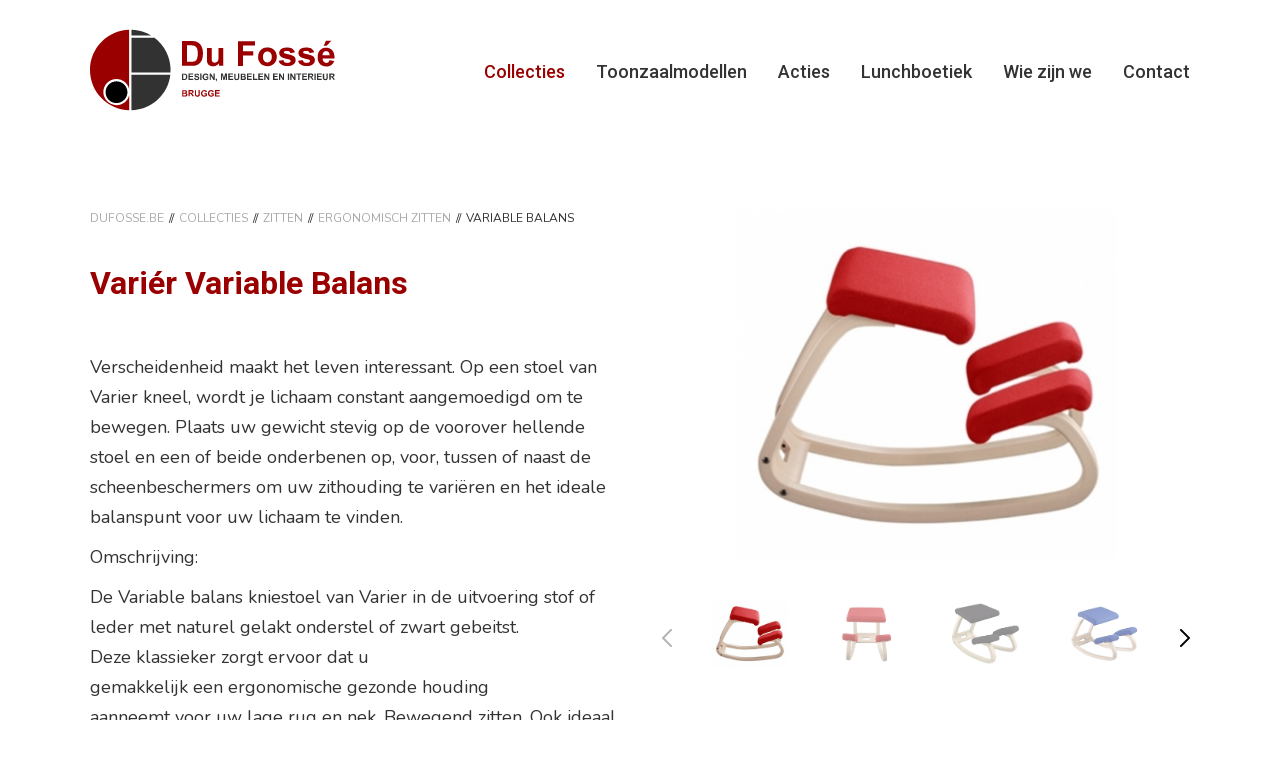

--- FILE ---
content_type: text/html; charset=utf-8
request_url: https://www.dufosse.be/nl/collecties/detail/5379/variable-balans
body_size: 45935
content:

<!DOCTYPE html>
<html xmlns="http://www.w3.org/1999/xhtml" lang="nl" itemscope itemtype="http://schema.org/Article">
<head>
    
<title>Variable Balans - Du Foss&#233;</title>
<meta http-equiv='content-type' content='text/html; charset=utf-8' />
<meta name='description' content=''/>
<meta name='keywords' content=''/>
<meta name='author' content='Du Fossé - dufosse@dufosse.be'/>
<meta name='publisher' content='Du Fossé - dufosse@dufosse.be'/>
<meta name='web_author' content='Dcreate BV - webdesign - http://www.digicreate.be - info@digicreate.be' />
<meta name='SiteMapChangefreq' content='monthly'/>
<link rel='canonical' href='https://www.dufosse.be/nl/collecties/detail/5379/variable-balans' />
<link rel='shortcut icon' type='image/x-icon' href='/Content/favicon.ico' />
<meta name='SKYPE_TOOLBAR' content='SKYPE_TOOLBAR_PARSER_COMPATIBLE' />
<meta itemprop='name' content='Variable Balans - Du Foss&#233;'>
<meta itemprop='description' content=''>
<meta name='twitter:card' content='summary_large_image'>
<meta name='twitter:title' content='Variable Balans - Du Foss&#233;'>
<meta name='twitter:description' content=''>
<meta property='og:title' content='Variable Balans - Du Foss&#233;' />
<meta property='og:description' content='' />
<meta property='og:url' content='https://www.dufosse.be/nl/collecties/detail/5379/variable-balans' />
<meta property='og:site_name' content='Du Foss&#233;' />
<script type='application/ld+json'>{ "@context": "http://schema.org","@type": "WebSite","description": "","name": "Variable Balans - Du Fossé","url": "https://www.dufosse.be/nl/collecties/detail/5379/variable-balans"}</script>
    <meta name="viewport" content="width=device-width, initial-scale=1, maximum-scale=1" />
    <script type="text/javascript">
        var MVC_baseurl = "/nl/";
    </script>
    <style>@import url("https://fonts.googleapis.com/css?family=Nunito:400,700|Roboto:500,700");.border-box *{box-sizing:border-box;text-size-adjust:none;}.border-box{overflow:hidden;padding-top:80px;transition:padding .3s;}@media screen and (min-width:1024px){.border-box{padding-top:170px;}}.controller-home .border-box{padding-top:60px;}@media screen and (min-width:1024px){.controller-home .border-box{padding-top:140px;}}html,body,div,ul,ol,li,dl,dt,dd,h1,h2,h3,h4,h5,h6,pre,form,p,blockquote,fieldset,input,hr,header{margin:0;padding:0;}h1,h2,h3,h4,h5,h6,pre,code,address,caption,cite,code,th{font-size:1em;}fieldset,img,hr{border:0;}caption,th{text-align:left;}table{border-collapse:collapse;border-spacing:0;}td{vertical-align:top;}html,body{width:100%;height:100%;font-family:"Nunito",sans-serif;font-size:18px;font-weight:400;color:#333334;}.clear{clear:both;}input,textarea,label{line-height:1;overflow:visible;font-family:"Nunito",sans-serif;font-size:18px;font-weight:400;color:#333334;border-radius:0!important;box-shadow:none!important;}input,textarea{-webkit-appearance:none!important;}textarea:focus,input:focus,select{outline:0;}input[type=checkbox]{-webkit-appearance:checkbox!important;}input[type=radio]{-webkit-appearance:radio!important;}.wrapper{max-width:1140px;padding:0 20px;margin:0 auto;}a{color:#9a0000;transition:color .3s;}.background-cover{background-repeat:no-repeat!important;background-position:center center!important;background-size:cover!important;}svg{display:block;width:0;height:0;}.text-align-center{text-align:center;}.max-700{margin:0 auto;max-width:700px;}.max-530{margin:0 auto;max-width:530px;}header{height:60px;position:fixed;left:0;top:0;padding-top:10px;width:100%;background:#fff;z-index:1337;transition:height .3s,padding .3s;}@media screen and (min-width:1024px){header{padding-top:25px;height:140px;}}.scrolled header{-webkit-box-shadow:0 0 10px 0 rgba(0,0,0,.3);-moz-box-shadow:0 0 10px 0 rgba(0,0,0,.3);box-shadow:0 0 10px 0 rgba(0,0,0,.3);}.breadcrumb{padding-bottom:30px;}.breadcrumb ul{list-style-type:none;}.breadcrumb ul li{display:inline-block;vertical-align:top;text-transform:uppercase;font-size:12px;position:relative;margin-right:10px;}.breadcrumb ul li:after{content:"//";position:absolute;right:-10px;top:0;}.breadcrumb ul li:last-child{margin-right:0;}.breadcrumb ul li:last-child:after{display:none;}.breadcrumb ul li a{color:#aaa;text-decoration:none;}.breadcrumb ul li a:hover,.breadcrumb ul li a:focus{text-decoration:underline;}.header-image{height:300px;transition:height .3s;display:flex;align-items:center;justify-content:center;padding-bottom:50px;}.header-image .wrapper{width:100%;}.header-image .header-image-content .title-main{color:#fff;max-width:400px;text-shadow:0 0 3px rgba(0,0,0,.5);}.header-image .header-image-content .button{background:#fff;color:#9a0000;}.header-image .header-image-content .button:hover,.header-image .header-image-content .button:focus{background:#9a0000;color:#fff;}@media screen and (min-width:1024px){.header-image{height:400px;padding-bottom:120px;}}.logo{display:inline-block;width:120px;height:40px;transition:width .3s,height .3s;}@media screen and (min-width:1024px){.logo{width:245px;height:90px;}}.logo a,.logo svg{display:block;width:100%;height:100%;}.logo img{display:block;width:100%;}.show-mobile-menu{overflow:hidden;}@media screen and (min-width:1024px){.show-mobile-menu{overflow:scroll;}}.show-mobile-menu header nav{visibility:visible;left:0;transition:left .2s;}nav{display:block;visibility:hidden;position:fixed;top:60px;left:-100%;background:#fff;z-index:1337;width:100%;height:calc(100% + 30px);transition:padding .3s;padding-bottom:30px;}nav .table{display:table;width:100%;height:100%;}nav .table .table-cell{display:table-cell;vertical-align:middle;}@media screen and (min-width:1024px){nav{display:block;visibility:visible;float:right;position:relative;padding-top:10px;padding-bottom:0;left:auto;top:auto;width:auto;height:auto;z-index:auto;background:none;}nav .table{display:block;width:auto;height:auto;}nav .table .table-cell{display:block;}}nav ul{display:inline-block;vertical-align:middle;list-style-type:none;transition:padding .3s;padding-top:25px;width:100%;}@media screen and (min-width:1024px){nav ul{width:auto;}}nav ul li{text-align:center;display:block;margin-bottom:10px;position:relative;transition:padding .3s;}@media screen and (min-width:1024px){nav ul li{display:inline-block;margin-left:26px;margin-bottom:0;}nav ul li:first-child{margin-left:0;}}nav ul li a{font-family:"Roboto",sans-serif;color:#333334;text-decoration:none;position:relative;display:inline-block;font-weight:500;}nav ul li a:hover,nav ul li a:focus,nav ul li a.current{color:#9a0000!important;}.toggle-mobile-menu{position:fixed;right:20px;top:20px;text-transform:uppercase;text-decoration:none;z-index:1338;font-weight:400;font-size:0;width:30px;height:24px;}@media screen and (min-width:1024px){.toggle-mobile-menu{display:none;}}.toggle-mobile-menu span{position:absolute;left:0;top:0;width:30px;height:4px;-webkit-transform:rotate(0deg);-moz-transform:rotate(0deg);-o-transform:rotate(0deg);transform:rotate(0deg);-webkit-transition:.25s ease-in-out;-moz-transition:.25s ease-in-out;-o-transition:.25s ease-in-out;transition:.25s ease-in-out;background:#9a0000;}.toggle-mobile-menu span.span-2,.toggle-mobile-menu span.span-3{top:10px;}.toggle-mobile-menu span.span-4{top:20px;}.show-mobile-menu header .toggle-mobile-menu span.span-1,.show-mobile-menu header .toggle-mobile-menu span.span-4{width:0%;left:15px;top:16px;}.show-mobile-menu header .toggle-mobile-menu span.span-2{-webkit-transform:rotate(45deg);-moz-transform:rotate(45deg);-o-transform:rotate(45deg);transform:rotate(45deg);}.show-mobile-menu header .toggle-mobile-menu span.span-3{-webkit-transform:rotate(-45deg);-moz-transform:rotate(-45deg);-o-transform:rotate(-45deg);transform:rotate(-45deg);}</style>

    
    <style type="text/css">
        .formbuilder-loader, .loader, .loading .form-loader {
            min-height: 50px;
            background: url('/Content/pictures/ajax-loader.gif') no-repeat left top;
        }
    </style>
</head>
<body class="controller-collecties" data-googlemaps-icon="https://www.dufosse.be/Content/pictures/marker.png" data-cookie-popup-url="https://www.dufosse.be/nl/home/GetCookiePopup">
    <div class="border-box">
        <header>
            <div class="wrapper">
                
<div class="logo">
    <a href="/">
        
<span class="svg svg-logo">
    

    <svg version="1.1" xmlns="http://www.w3.org/2000/svg" xmlns:xlink="http://www.w3.org/1999/xlink" x="0px" y="0px"
        viewBox="0 0 207.4 68.2" style="enable-background: new 0 0 207.4 68.2;" xml:space="preserve">
        <g>
            <g>
                <path style="fill: #323232;" d="M35.1,4.9V0c6,0.2,11.7,1.8,16.7,4.9H35.1z" />
                <path style="fill: #323232;" d="M35.1,38.2H68c-2,16.9-15.9,29.6-32.9,30V38.2z" />
                <path style="fill: #323232;" d="M35.1,36.3V6.8h19.5c8.5,6.4,13.6,16.6,13.6,27.3c0,0.7,0,1.4-0.1,2.1H35.1z" />
                <path style="fill: #9A0000;" d="M22.4,63.9c-6.1,0-11.1-5-11.1-11.1s5-11.1,11.1-11.1c5.2,0,9.6,3.6,10.7,8.4V0
			C14.8,0.5,0,15.6,0,34.1s14.8,33.6,33.2,34.1V55.5C32,60.4,27.6,63.9,22.4,63.9z" />
                <path d="M31.4,50.7c-1-4-4.6-7-9-7c-5.1,0-9.2,4.1-9.2,9.2s4.1,9.2,9.2,9.2c4.3,0,8-3,9-7c0.2-0.7,0.3-1.4,0.3-2.2
			C31.6,52.1,31.5,51.4,31.4,50.7z" />
            </g>
            <g>
                <g>
                    <g>
                        <path style="fill: #9A0000;" d="M77.9,9.6h7.8c1.8,0,3.1,0.1,4,0.4c1.2,0.4,2.3,1,3.2,1.9c0.9,0.9,1.6,2.1,2,3.4
					c0.5,1.3,0.7,3,0.7,5c0,1.7-0.2,3.2-0.6,4.5c-0.5,1.5-1.3,2.8-2.3,3.7c-0.7,0.7-1.7,1.3-3,1.7c-0.9,0.3-2.2,0.4-3.8,0.4h-8V9.6z
					 M82.2,13.2v13.9h3.2c1.2,0,2-0.1,2.6-0.2c0.7-0.2,1.3-0.5,1.7-0.9c0.5-0.4,0.8-1.1,1.1-2c0.3-0.9,0.4-2.2,0.4-3.9
					c0-1.6-0.1-2.9-0.4-3.7c-0.3-0.9-0.7-1.5-1.2-2c-0.5-0.5-1.2-0.8-2-1c-0.6-0.1-1.8-0.2-3.5-0.2H82.2z" />
                        <path style="fill: #9A0000;" d="M109.2,30.7v-2.3c-0.6,0.8-1.3,1.5-2.2,1.9c-0.9,0.5-1.9,0.7-2.9,0.7c-1,0-1.9-0.2-2.8-0.7
					c-0.8-0.4-1.4-1.1-1.8-1.9c-0.4-0.8-0.5-1.9-0.5-3.4v-9.6h4v7c0,2.1,0.1,3.5,0.2,3.9c0.1,0.5,0.4,0.9,0.8,1.2
					c0.4,0.3,0.9,0.4,1.5,0.4c0.7,0,1.3-0.2,1.9-0.6c0.5-0.4,0.9-0.8,1.1-1.4c0.2-0.6,0.3-1.9,0.3-4.1v-6.4h4v15.2H109.2z" />
                        <path style="fill: #9A0000;" d="M125.3,30.7v-21h14.4v3.6h-10.2v5h8.8v3.6h-8.8v8.9H125.3z" />
                        <path style="fill: #9A0000;" d="M142.3,22.8c0-1.3,0.3-2.6,1-3.9c0.7-1.3,1.6-2.2,2.8-2.9c1.2-0.7,2.6-1,4.1-1
					c2.3,0,4.2,0.8,5.7,2.2c1.5,1.5,2.2,3.4,2.2,5.7c0,2.3-0.7,4.2-2.2,5.7c-1.5,1.5-3.4,2.3-5.6,2.3c-1.4,0-2.7-0.3-4-0.9
					c-1.3-0.6-2.2-1.6-2.9-2.8C142.6,26.1,142.3,24.6,142.3,22.8z M146.4,23c0,1.5,0.4,2.7,1.1,3.5c0.7,0.8,1.6,1.2,2.7,1.2
					c1.1,0,1.9-0.4,2.6-1.2c0.7-0.8,1.1-2,1.1-3.5c0-1.5-0.4-2.6-1.1-3.4c-0.7-0.8-1.6-1.2-2.6-1.2c-1.1,0-1.9,0.4-2.7,1.2
					C146.8,20.4,146.4,21.5,146.4,23z" />
                        <path style="fill: #9A0000;" d="M159.7,26.3l4-0.6c0.2,0.8,0.5,1.4,1,1.8c0.5,0.4,1.3,0.6,2.2,0.6c1,0,1.8-0.2,2.4-0.6
					c0.4-0.3,0.5-0.6,0.5-1.1c0-0.3-0.1-0.6-0.3-0.8c-0.2-0.2-0.6-0.4-1.3-0.5c-3.3-0.7-5.3-1.4-6.2-2c-1.2-0.8-1.8-2-1.8-3.4
					c0-1.3,0.5-2.4,1.6-3.3c1-0.9,2.7-1.3,4.9-1.3c2.1,0,3.6,0.3,4.7,1c1,0.7,1.7,1.7,2.1,3l-3.8,0.7c-0.2-0.6-0.5-1-0.9-1.4
					c-0.5-0.3-1.1-0.5-1.9-0.5c-1.1,0-1.8,0.1-2.3,0.4c-0.3,0.2-0.5,0.5-0.5,0.8c0,0.3,0.1,0.5,0.4,0.7c0.4,0.3,1.6,0.6,3.8,1.1
					c2.1,0.5,3.6,1.1,4.5,1.8c0.8,0.7,1.3,1.7,1.3,3c0,1.4-0.6,2.6-1.8,3.6c-1.2,1-2.9,1.5-5.2,1.5c-2.1,0-3.7-0.4-4.9-1.3
					C160.9,28.9,160.1,27.8,159.7,26.3z" />
                        <path style="fill: #9A0000;" d="M176.1,26.3l4-0.6c0.2,0.8,0.5,1.4,1,1.8c0.5,0.4,1.3,0.6,2.2,0.6c1,0,1.8-0.2,2.4-0.6
					c0.4-0.3,0.5-0.6,0.5-1.1c0-0.3-0.1-0.6-0.3-0.8c-0.2-0.2-0.6-0.4-1.4-0.5c-3.3-0.7-5.3-1.4-6.2-2c-1.2-0.8-1.8-2-1.8-3.4
					c0-1.3,0.5-2.4,1.6-3.3c1-0.9,2.7-1.3,4.9-1.3c2.1,0,3.6,0.3,4.7,1c1,0.7,1.7,1.7,2.1,3l-3.8,0.7c-0.2-0.6-0.5-1-0.9-1.4
					c-0.5-0.3-1.1-0.5-1.9-0.5c-1.1,0-1.8,0.1-2.3,0.4c-0.3,0.2-0.5,0.5-0.5,0.8c0,0.3,0.1,0.5,0.4,0.7c0.4,0.3,1.6,0.6,3.8,1.1
					c2.1,0.5,3.6,1.1,4.5,1.8c0.8,0.7,1.3,1.7,1.3,3c0,1.4-0.6,2.6-1.8,3.6c-1.2,1-2.9,1.5-5.2,1.5c-2.1,0-3.7-0.4-4.9-1.3
					C177.3,28.9,176.5,27.8,176.1,26.3z" />
                        <path style="fill: #9A0000;" d="M202.7,25.8l4,0.7c-0.5,1.5-1.3,2.6-2.4,3.4c-1.1,0.8-2.5,1.2-4.2,1.2c-2.7,0-4.6-0.9-5.9-2.6
					c-1-1.4-1.5-3.1-1.5-5.3c0-2.5,0.7-4.5,2-5.9c1.3-1.4,3-2.1,5-2.1c2.3,0,4.1,0.8,5.4,2.2c1.3,1.5,1.9,3.8,1.9,6.9h-10.1
					c0,1.2,0.4,2.1,1,2.8c0.6,0.7,1.4,1,2.3,1c0.6,0,1.2-0.2,1.6-0.5C202.2,27.1,202.5,26.6,202.7,25.8z M202.9,21.7
					c0-1.2-0.3-2.1-0.9-2.7c-0.6-0.6-1.3-0.9-2.1-0.9c-0.9,0-1.6,0.3-2.2,1c-0.6,0.6-0.9,1.5-0.8,2.6H202.9z M197.8,13.6l2-4.3h4.5
					l-3.9,4.3H197.8z" />
                    </g>
                </g>
                <g>
                    <path style="fill: #323232;" d="M77.9,37.2h2c0.4,0,0.8,0,1,0.1c0.3,0.1,0.6,0.3,0.8,0.5s0.4,0.5,0.5,0.9s0.2,0.8,0.2,1.3
				c0,0.4-0.1,0.8-0.2,1.1c-0.1,0.4-0.3,0.7-0.6,0.9c-0.2,0.2-0.4,0.3-0.8,0.4c-0.2,0.1-0.6,0.1-1,0.1h-2V37.2z M79,38.1v3.6h0.8
				c0.3,0,0.5,0,0.7-0.1c0.2,0,0.3-0.1,0.4-0.2c0.1-0.1,0.2-0.3,0.3-0.5c0.1-0.2,0.1-0.6,0.1-1s0-0.7-0.1-1
				c-0.1-0.2-0.2-0.4-0.3-0.5c-0.1-0.1-0.3-0.2-0.5-0.3c-0.2,0-0.4-0.1-0.9-0.1H79z" />
                    <path style="fill: #323232;" d="M83.3,42.5v-5.4h4v0.9h-2.9v1.2h2.7v0.9h-2.7v1.5h3v0.9H83.3z" />
                    <path style="fill: #323232;" d="M88.1,40.8l1.1-0.1c0.1,0.4,0.2,0.6,0.4,0.8s0.5,0.2,0.8,0.2c0.3,0,0.6-0.1,0.8-0.2
				c0.2-0.1,0.3-0.3,0.3-0.5c0-0.1,0-0.2-0.1-0.3c-0.1-0.1-0.2-0.2-0.4-0.2c-0.1,0-0.4-0.1-0.9-0.2c-0.6-0.1-1-0.3-1.2-0.5
				c-0.3-0.3-0.5-0.7-0.5-1.1c0-0.3,0.1-0.5,0.2-0.8c0.2-0.2,0.4-0.4,0.7-0.5s0.6-0.2,1.1-0.2c0.7,0,1.2,0.1,1.5,0.4
				c0.3,0.3,0.5,0.7,0.5,1.2l-1.1,0c0-0.3-0.1-0.5-0.3-0.6C90.7,38,90.5,38,90.2,38c-0.3,0-0.6,0.1-0.7,0.2
				c-0.1,0.1-0.2,0.2-0.2,0.3c0,0.1,0.1,0.2,0.2,0.3c0.1,0.1,0.5,0.2,1,0.4c0.5,0.1,0.9,0.3,1.2,0.4c0.3,0.1,0.5,0.3,0.6,0.5
				c0.1,0.2,0.2,0.5,0.2,0.9c0,0.3-0.1,0.6-0.3,0.9c-0.2,0.3-0.4,0.5-0.7,0.6s-0.7,0.2-1.2,0.2c-0.7,0-1.2-0.2-1.6-0.5
				C88.3,41.8,88.1,41.4,88.1,40.8z" />
                    <path style="fill: #323232;" d="M93.3,42.5v-5.4h1.1v5.4H93.3z" />
                    <path style="fill: #323232;" d="M97.9,40.6v-0.9h2.3v2.1c-0.2,0.2-0.6,0.4-1,0.6c-0.4,0.2-0.9,0.3-1.3,0.3c-0.6,0-1.1-0.1-1.5-0.4
				c-0.4-0.2-0.7-0.6-0.9-1c-0.2-0.4-0.3-0.9-0.3-1.4c0-0.6,0.1-1.1,0.4-1.5s0.6-0.8,1-1c0.3-0.2,0.8-0.3,1.3-0.3
				c0.7,0,1.2,0.1,1.6,0.4c0.4,0.3,0.6,0.7,0.7,1.2l-1.1,0.2c-0.1-0.3-0.2-0.5-0.4-0.6c-0.2-0.2-0.5-0.2-0.8-0.2
				c-0.5,0-0.9,0.2-1.1,0.5c-0.3,0.3-0.4,0.7-0.4,1.3c0,0.6,0.1,1.1,0.4,1.4s0.7,0.5,1.1,0.5c0.2,0,0.5,0,0.7-0.1
				c0.2-0.1,0.4-0.2,0.6-0.3v-0.7H97.9z" />
                    <path style="fill: #323232;" d="M101.3,42.5v-5.4h1.1l2.2,3.6v-3.6h1v5.4h-1.1l-2.2-3.5v3.5H101.3z" />
                    <path style="fill: #323232;" d="M106.6,41.5h1v0.7c0,0.3,0,0.5-0.1,0.7c-0.1,0.2-0.1,0.3-0.3,0.5c-0.1,0.1-0.3,0.2-0.5,0.3
				l-0.2-0.4c0.2-0.1,0.4-0.2,0.4-0.3c0.1-0.1,0.1-0.3,0.1-0.5h-0.5V41.5z" />
                    <path style="fill: #323232;" d="M110.8,42.5v-5.4h1.6l1,3.7l1-3.7h1.6v5.4h-1v-4.2l-1.1,4.2h-1l-1.1-4.2v4.2H110.8z" />
                    <path style="fill: #323232;" d="M117.1,42.5v-5.4h4v0.9h-2.9v1.2h2.7v0.9h-2.7v1.5h3v0.9H117.1z" />
                    <path style="fill: #323232;" d="M122.1,37.2h1.1v2.9c0,0.5,0,0.8,0,0.9c0,0.2,0.2,0.4,0.3,0.5c0.2,0.1,0.4,0.2,0.7,0.2
				c0.3,0,0.5-0.1,0.7-0.2c0.2-0.1,0.3-0.3,0.3-0.5c0-0.2,0-0.5,0-0.9v-3h1.1V40c0,0.6,0,1.1-0.1,1.4c-0.1,0.3-0.2,0.5-0.3,0.7
				c-0.2,0.2-0.4,0.3-0.6,0.4s-0.6,0.2-1,0.2c-0.5,0-0.9-0.1-1.2-0.2s-0.5-0.3-0.6-0.5c-0.2-0.2-0.3-0.4-0.3-0.6
				c-0.1-0.3-0.1-0.8-0.1-1.4V37.2z" />
                    <path style="fill: #323232;" d="M127.5,37.2h2.1c0.4,0,0.7,0,1,0.1c0.2,0,0.4,0.1,0.6,0.2c0.2,0.1,0.3,0.3,0.4,0.4
				c0.1,0.2,0.2,0.4,0.2,0.6c0,0.3-0.1,0.5-0.2,0.7s-0.3,0.4-0.6,0.5c0.3,0.1,0.6,0.3,0.8,0.5s0.3,0.5,0.3,0.8
				c0,0.2-0.1,0.5-0.2,0.7c-0.1,0.2-0.3,0.4-0.5,0.6c-0.2,0.1-0.4,0.2-0.7,0.3c-0.2,0-0.6,0-1.3,0h-1.8V37.2z M128.6,38.1v1.2h0.7
				c0.4,0,0.7,0,0.8,0c0.2,0,0.3-0.1,0.4-0.2s0.2-0.2,0.2-0.4c0-0.2,0-0.3-0.1-0.4c-0.1-0.1-0.2-0.2-0.4-0.2c-0.1,0-0.4,0-0.9,0
				H128.6z M128.6,40.2v1.4h1c0.4,0,0.6,0,0.7,0c0.2,0,0.3-0.1,0.4-0.2s0.2-0.3,0.2-0.5c0-0.2,0-0.3-0.1-0.4s-0.2-0.2-0.3-0.2
				c-0.1-0.1-0.5-0.1-1-0.1H128.6z" />
                    <path style="fill: #323232;" d="M132.9,42.5v-5.4h4v0.9H134v1.2h2.7v0.9H134v1.5h3v0.9H132.9z" />
                    <path style="fill: #323232;" d="M138,42.5v-5.3h1.1v4.4h2.7v0.9H138z" />
                    <path style="fill: #323232;" d="M142.5,42.5v-5.4h4v0.9h-2.9v1.2h2.7v0.9h-2.7v1.5h3v0.9H142.5z" />
                    <path style="fill: #323232;" d="M147.5,42.5v-5.4h1.1l2.2,3.6v-3.6h1v5.4h-1.1l-2.2-3.5v3.5H147.5z" />
                    <path style="fill: #323232;" d="M155,42.5v-5.4h4v0.9h-2.9v1.2h2.7v0.9h-2.7v1.5h3v0.9H155z" />
                    <path style="fill: #323232;" d="M160,42.5v-5.4h1.1l2.2,3.6v-3.6h1v5.4h-1.1L161,39v3.5H160z" />
                    <path style="fill: #323232;" d="M167.5,42.5v-5.4h1.1v5.4H167.5z" />
                    <path style="fill: #323232;" d="M169.6,42.5v-5.4h1.1l2.2,3.6v-3.6h1v5.4h-1.1l-2.2-3.5v3.5H169.6z" />
                    <path style="fill: #323232;" d="M176.2,42.5v-4.5h-1.6v-0.9h4.3v0.9h-1.6v4.5H176.2z" />
                    <path style="fill: #323232;" d="M179.6,42.5v-5.4h4v0.9h-2.9v1.2h2.7v0.9h-2.7v1.5h3v0.9H179.6z" />
                    <path style="fill: #323232;" d="M184.6,42.5v-5.4h2.3c0.6,0,1,0,1.3,0.1c0.3,0.1,0.5,0.3,0.6,0.5c0.2,0.2,0.2,0.5,0.2,0.8
				c0,0.4-0.1,0.7-0.4,1c-0.2,0.3-0.6,0.4-1.1,0.5c0.2,0.1,0.4,0.3,0.6,0.5c0.2,0.2,0.4,0.5,0.6,0.9l0.7,1h-1.3l-0.8-1.2
				c-0.3-0.4-0.5-0.7-0.6-0.8s-0.2-0.2-0.3-0.2c-0.1,0-0.3-0.1-0.5-0.1h-0.2v2.2H184.6z M185.7,39.4h0.8c0.5,0,0.8,0,1-0.1
				c0.1,0,0.2-0.1,0.3-0.2s0.1-0.2,0.1-0.4c0-0.2,0-0.3-0.1-0.4s-0.2-0.2-0.4-0.2c-0.1,0-0.4,0-0.8,0h-0.8V39.4z" />
                    <path style="fill: #323232;" d="M190,42.5v-5.4h1.1v5.4H190z" />
                    <path style="fill: #323232;" d="M192.1,42.5v-5.4h4v0.9h-2.9v1.2h2.7v0.9h-2.7v1.5h3v0.9H192.1z" />
                    <path style="fill: #323232;" d="M197.1,37.2h1.1v2.9c0,0.5,0,0.8,0,0.9c0,0.2,0.2,0.4,0.3,0.5c0.2,0.1,0.4,0.2,0.7,0.2
				c0.3,0,0.5-0.1,0.7-0.2c0.2-0.1,0.3-0.3,0.3-0.5c0-0.2,0-0.5,0-0.9v-3h1.1V40c0,0.6,0,1.1-0.1,1.4c-0.1,0.3-0.2,0.5-0.3,0.7
				c-0.2,0.2-0.4,0.3-0.6,0.4s-0.6,0.2-1,0.2c-0.5,0-0.9-0.1-1.2-0.2s-0.5-0.3-0.6-0.5c-0.2-0.2-0.3-0.4-0.3-0.6
				c-0.1-0.3-0.1-0.8-0.1-1.4V37.2z" />
                    <path style="fill: #323232;" d="M202.6,42.5v-5.4h2.3c0.6,0,1,0,1.3,0.1c0.3,0.1,0.5,0.3,0.6,0.5c0.2,0.2,0.2,0.5,0.2,0.8
				c0,0.4-0.1,0.7-0.4,1c-0.2,0.3-0.6,0.4-1.1,0.5c0.2,0.1,0.4,0.3,0.6,0.5c0.2,0.2,0.4,0.5,0.6,0.9l0.7,1h-1.3l-0.8-1.2
				c-0.3-0.4-0.5-0.7-0.6-0.8s-0.2-0.2-0.3-0.2c-0.1,0-0.3-0.1-0.5-0.1h-0.2v2.2H202.6z M203.6,39.4h0.8c0.5,0,0.8,0,1-0.1
				c0.1,0,0.2-0.1,0.3-0.2s0.1-0.2,0.1-0.4c0-0.2,0-0.3-0.1-0.4s-0.2-0.2-0.4-0.2c-0.1,0-0.4,0-0.8,0h-0.8V39.4z" />
                    <path style="fill: #9A0000;" d="M77.9,51.2h2.1c0.4,0,0.7,0,1,0.1c0.2,0,0.4,0.1,0.6,0.2c0.2,0.1,0.3,0.3,0.4,0.4
				c0.1,0.2,0.2,0.4,0.2,0.6c0,0.3-0.1,0.5-0.2,0.7s-0.3,0.4-0.6,0.5c0.3,0.1,0.6,0.3,0.8,0.5s0.3,0.5,0.3,0.8
				c0,0.2-0.1,0.5-0.2,0.7c-0.1,0.2-0.3,0.4-0.5,0.6c-0.2,0.1-0.4,0.2-0.7,0.3c-0.2,0-0.6,0-1.3,0h-1.8V51.2z M79,52.1v1.2h0.7
				c0.4,0,0.7,0,0.8,0c0.2,0,0.3-0.1,0.4-0.2s0.2-0.2,0.2-0.4c0-0.2,0-0.3-0.1-0.4c-0.1-0.1-0.2-0.2-0.4-0.2c-0.1,0-0.4,0-0.9,0H79z
				 M79,54.2v1.4h1c0.4,0,0.6,0,0.7,0c0.2,0,0.3-0.1,0.4-0.2s0.2-0.3,0.2-0.5c0-0.2,0-0.3-0.1-0.4s-0.2-0.2-0.3-0.2
				c-0.1-0.1-0.5-0.1-1-0.1H79z" />
                    <path style="fill: #9A0000;" d="M83.3,56.5v-5.4h2.3c0.6,0,1,0,1.3,0.1c0.3,0.1,0.5,0.3,0.6,0.5c0.2,0.2,0.2,0.5,0.2,0.8
				c0,0.4-0.1,0.7-0.4,1c-0.2,0.3-0.6,0.4-1.1,0.5c0.2,0.1,0.4,0.3,0.6,0.5c0.2,0.2,0.4,0.5,0.6,0.9l0.7,1h-1.3l-0.8-1.2
				c-0.3-0.4-0.5-0.7-0.6-0.8s-0.2-0.2-0.3-0.2c-0.1,0-0.3-0.1-0.5-0.1h-0.2v2.2H83.3z M84.4,53.4h0.8c0.5,0,0.8,0,1-0.1
				c0.1,0,0.2-0.1,0.3-0.2s0.1-0.2,0.1-0.4c0-0.2,0-0.3-0.1-0.4s-0.2-0.2-0.4-0.2c-0.1,0-0.4,0-0.8,0h-0.8V53.4z" />
                    <path style="fill: #9A0000;" d="M88.7,51.2h1.1v2.9c0,0.5,0,0.8,0,0.9c0,0.2,0.2,0.4,0.3,0.5c0.2,0.1,0.4,0.2,0.7,0.2
				c0.3,0,0.5-0.1,0.7-0.2c0.2-0.1,0.3-0.3,0.3-0.5c0-0.2,0-0.5,0-0.9v-3H93V54c0,0.6,0,1.1-0.1,1.4c-0.1,0.3-0.2,0.5-0.3,0.7
				c-0.2,0.2-0.4,0.3-0.6,0.4s-0.6,0.2-1,0.2c-0.5,0-0.9-0.1-1.2-0.2s-0.5-0.3-0.6-0.5c-0.2-0.2-0.3-0.4-0.3-0.6
				c-0.1-0.3-0.1-0.8-0.1-1.4V51.2z" />
                    <path style="fill: #9A0000;" d="M96.7,54.6v-0.9H99v2.1c-0.2,0.2-0.6,0.4-1,0.6c-0.4,0.2-0.9,0.3-1.3,0.3c-0.6,0-1.1-0.1-1.5-0.4
				c-0.4-0.2-0.7-0.6-0.9-1c-0.2-0.4-0.3-0.9-0.3-1.4c0-0.6,0.1-1.1,0.4-1.5s0.6-0.8,1-1c0.3-0.2,0.8-0.3,1.3-0.3
				c0.7,0,1.2,0.1,1.6,0.4c0.4,0.3,0.6,0.7,0.7,1.2l-1.1,0.2c-0.1-0.3-0.2-0.5-0.4-0.6C97.2,52.1,97,52,96.6,52
				c-0.5,0-0.9,0.2-1.1,0.5c-0.3,0.3-0.4,0.7-0.4,1.3c0,0.6,0.1,1.1,0.4,1.4s0.7,0.5,1.1,0.5c0.2,0,0.5,0,0.7-0.1
				c0.2-0.1,0.4-0.2,0.6-0.3v-0.7H96.7z" />
                    <path style="fill: #9A0000;" d="M102.5,54.6v-0.9h2.3v2.1c-0.2,0.2-0.6,0.4-1,0.6c-0.4,0.2-0.9,0.3-1.3,0.3
				c-0.6,0-1.1-0.1-1.5-0.4c-0.4-0.2-0.7-0.6-0.9-1c-0.2-0.4-0.3-0.9-0.3-1.4c0-0.6,0.1-1.1,0.4-1.5s0.6-0.8,1-1
				c0.3-0.2,0.8-0.3,1.3-0.3c0.7,0,1.2,0.1,1.6,0.4c0.4,0.3,0.6,0.7,0.7,1.2l-1.1,0.2c-0.1-0.3-0.2-0.5-0.4-0.6
				c-0.2-0.2-0.5-0.2-0.8-0.2c-0.5,0-0.9,0.2-1.1,0.5c-0.3,0.3-0.4,0.7-0.4,1.3c0,0.6,0.1,1.1,0.4,1.4s0.7,0.5,1.1,0.5
				c0.2,0,0.5,0,0.7-0.1c0.2-0.1,0.4-0.2,0.6-0.3v-0.7H102.5z" />
                    <path style="fill: #9A0000;" d="M105.8,56.5v-5.4h4v0.9h-2.9v1.2h2.7v0.9h-2.7v1.5h3v0.9H105.8z" />
                </g>
            </g>
            <g style="display: none;">
                <path style="display: inline;" d="M210.8-3.9v76H-3.9v-76H210.8 M211.8-4.9H-4.9v78h216.7V-4.9L211.8-4.9z" />
            </g>
        </g>
    </svg>


    
</span>
        
    </a>
</div>

                <a class="js-toggle-mobile-menu toggle-mobile-menu" href="javascript:void(0);" aria-expanded="false">
                    <span class="span-1"></span>
                    <span class="span-2"></span>
                    <span class="span-3"></span>
                    <span class="span-4"></span>
                    menu
                </a>
                <nav>
                    <div class="table">
                        <div class="table-cell">
                            
<ul class="menu">
    
    <li>
        <a href="/nl/collecties"  class="current">
            Collecties
        </a>
    </li>
    
    <li>
        <a href="/nl/toonzaalmodellen"  class="">
            Toonzaalmodellen
        </a>
    </li>
    
    <li>
        <a href="/nl/acties"  class="">
            Acties
        </a>
    </li>
    
    <li>
        <a href="/nl/lunchboetiek"  class="">
            Lunchboetiek
        </a>
    </li>
    
    <li>
        <a href="/nl/wie"  class="">
            Wie zijn we
        </a>
    </li>
    
    <li>
        <a href="/nl/contact"  class="">
            Contact
        </a>
    </li>
    
</ul>

                        </div>
                    </div>
                </nav>
            </div>
        </header>
        
    <div class="wrapper product-detail">
        <div class="bottom-margin-40">
            <div class="bottom-margin-40">

                <div class="text-content has-images">
                    
<div class="breadcrumb">
    
    <div class="table">
        <div class="table-cell">
            <ul>
                <li>
                    <a href="/">DuFosse.be</a>
                </li>
                
<li class="part-1 has-children">
    
    <a href="/nl/collecties">
        Collecties
         
    </a>
    
</li>

<li class="part-2 has-children">
    
    <a href="/nl/collecties/586/zitten">
        ZITTEN 
         
    </a>
    
</li>

<li class="part-3 has-children">
    
    <a href="/nl/collecties/5376/ergonomisch-zitten">
        ERGONOMISCH ZITTEN
         
    </a>
    
</li>

<li class="part-4 ">
    Variable Balans
        
</li>

            </ul>
        </div>
    </div>
    
</div>

                    <h1 class="title-main">
                        Variér Variable Balans
                    </h1>
                </div>
                <div class="desktop-gallery">
                    
<div class="bottom-margin-40 detail-gallery loader">
    <div class="border">
        
        <div class="cycle cycler">
            
            <a class="lightboxlink" href="https://images.dufosse.be/2018101115285701-variable-red-1-4.jpg-big.jpg" rel="lightboxlink-desktop">
                <img src="https://images.dufosse.be/2018101115285701-variable-red-1-4.jpg-square.jpg" alt="" />
            </a>
            
            <a class="lightboxlink" href="https://images.dufosse.be/20181011152751729-varier-variable-kruk-matser-2-matser-1.jpg-big.jpg" rel="lightboxlink-desktop">
                <img src="https://images.dufosse.be/20181011152751729-varier-variable-kruk-matser-2-matser-1.jpg-square.jpg" alt="" />
            </a>
            
            <a class="lightboxlink" href="https://images.dufosse.be/20181011152553654-black-nat.jpg-big.jpg" rel="lightboxlink-desktop">
                <img src="https://images.dufosse.be/20181011152553654-black-nat.jpg-square.jpg" alt="" />
            </a>
            
            <a class="lightboxlink" href="https://images.dufosse.be/2018101115261209-vari.jpg-big.jpg" rel="lightboxlink-desktop">
                <img src="https://images.dufosse.be/2018101115261209-vari.jpg-square.jpg" alt="" />
            </a>
            
            <a class="lightboxlink" href="https://images.dufosse.be/2018101115265229-varier-variable-balans-kneeling-chair.jpg-big.jpg" rel="lightboxlink-desktop">
                <img src="https://images.dufosse.be/2018101115265229-varier-variable-balans-kneeling-chair.jpg-square.jpg" alt="" />
            </a>
            
            <a class="lightboxlink" href="https://images.dufosse.be/20181011164926211-variable-balans-r.jpg-big.jpg" rel="lightboxlink-desktop">
                <img src="https://images.dufosse.be/20181011164926211-variable-balans-r.jpg-square.jpg" alt="" />
            </a>
            
        </div>
        
    </div>
    

    <div class="navigation">
        <a class="prev navigation-link js-prev" href="javascript:void(0);">
<span class="svg svg-arrow-2">
    

    <svg version="1.1" xmlns="http://www.w3.org/2000/svg" xmlns:xlink="http://www.w3.org/1999/xlink" x="0px" y="0px"
        viewBox="0 0 26.5 48" style="enable-background: new 0 0 26.5 48;" xml:space="preserve">
        <path d="M25.8,22.2L4.4,0.8c-1-1-2.7-1-3.7,0s-1,2.7,0,3.7L20.3,24L0.8,43.5c-1,1-1,2.7,0,3.7C1.3,47.7,1.9,48,2.6,48
	c0.7,0,1.3-0.3,1.8-0.8l21.4-21.4c0.5-0.5,0.8-1.2,0.8-1.8C26.5,23.3,26.3,22.7,25.8,22.2z" />
    </svg>

    
</span>
vorige</a>
        <div class="scrollbar-hider">
            <div class="scroller">
                <div class="thumbnails carousel cycler">
                    
                    <a href="javascript:void(0);">
                        <img src="https://images.dufosse.be/2018101115285701-variable-red-1-4.jpg-square.jpg" alt="" />
                    </a>
                    
                    <a href="javascript:void(0);">
                        <img src="https://images.dufosse.be/20181011152751729-varier-variable-kruk-matser-2-matser-1.jpg-square.jpg" alt="" />
                    </a>
                    
                    <a href="javascript:void(0);">
                        <img src="https://images.dufosse.be/20181011152553654-black-nat.jpg-square.jpg" alt="" />
                    </a>
                    
                    <a href="javascript:void(0);">
                        <img src="https://images.dufosse.be/2018101115261209-vari.jpg-square.jpg" alt="" />
                    </a>
                    
                    <a href="javascript:void(0);">
                        <img src="https://images.dufosse.be/2018101115265229-varier-variable-balans-kneeling-chair.jpg-square.jpg" alt="" />
                    </a>
                    
                    <a href="javascript:void(0);">
                        <img src="https://images.dufosse.be/20181011164926211-variable-balans-r.jpg-square.jpg" alt="" />
                    </a>
                    
                </div>
            </div>
        </div>
        <a class="next navigation-link js-next" href="javascript:void(0);">
<span class="svg svg-arrow-2">
    

    <svg version="1.1" xmlns="http://www.w3.org/2000/svg" xmlns:xlink="http://www.w3.org/1999/xlink" x="0px" y="0px"
        viewBox="0 0 26.5 48" style="enable-background: new 0 0 26.5 48;" xml:space="preserve">
        <path d="M25.8,22.2L4.4,0.8c-1-1-2.7-1-3.7,0s-1,2.7,0,3.7L20.3,24L0.8,43.5c-1,1-1,2.7,0,3.7C1.3,47.7,1.9,48,2.6,48
	c0.7,0,1.3-0.3,1.8-0.8l21.4-21.4c0.5-0.5,0.8-1.2,0.8-1.8C26.5,23.3,26.3,22.7,25.8,22.2z" />
    </svg>

    
</span>
volgende</a>
    </div>
    
</div>

                </div>
                <div class="text-content has-images">
                    <div class="text-main">
                        <p>Verscheidenheid maakt het leven interessant.&nbsp;Op een stoel van Varier kneel, wordt je lichaam constant aangemoedigd om te bewegen.&nbsp;Plaats uw gewicht stevig op de voorover hellende stoel en een of beide onderbenen op, voor, tussen of naast de scheenbeschermers om uw zithouding te vari&euml;ren en het ideale balanspunt voor uw lichaam te vinden.</p>

<p>Omschrijving:</p>

<p>De&nbsp;Variable balans kniestoel&nbsp;van&nbsp;Varier&nbsp;in de&nbsp;uitvoering stof of leder met&nbsp;naturel gelakt onderstel of zwart gebeitst. Deze&nbsp;klassieker zorgt ervoor&nbsp;dat&nbsp;u gemakkelijk&nbsp;een&nbsp;ergonomische gezonde houding aanneemt&nbsp;voor&nbsp;uw lage rug&nbsp;en&nbsp;nek.&nbsp;Bewegend zitten.&nbsp;Ook&nbsp;ideaal voor opgroeiende kinderen vanaf 12 jaar.&nbsp;</p>

                    </div>
                    <div class="button-spacer">
                        <a class="button" target="_blank" href="/nl/contact">Contacteer ons</a>
                        <div class="share-container">
                            <div class="label">
                                Delen
                            </div>
                            <ul class="share">
                                <li>
                                    <a target="_blank" href="https://www.facebook.com/sharer/sharer.php?u=https://www.dufosse.be/nl/collecties/5379/variable-balans">facebook
                            
<span class="svg svg-facebook">
    

    <svg version="1.1" xmlns="http://www.w3.org/2000/svg" xmlns:xlink="http://www.w3.org/1999/xlink" x="0px" y="0px"
        viewBox="0 0 48 48" style="enable-background: new 0 0 48 48;" xml:space="preserve">
        <path d="M24,0C10.7,0,0,10.7,0,24s10.7,24,24,24s24-10.7,24-24C48,10.8,37.3,0,24,0z M31.6,13.8h-3.4c0,0-1.8,0-1.9,2.1v3.8h5.2
	l-0.7,5.1h-4.5v13.4h-5.4V24.9h-4.4v-5.2h4.4v-4.6c0,0,0.2-5.4,5.4-6h5.3V13.8z" />
    </svg>


    
</span>

                                    </a>
                                </li>
                                <li>
                                    <a target="_blank" href="https://pinterest.com/pin/create/button/?url=https://www.dufosse.be/nl/collecties/5379/variable-balans">pinterest
                            
<span class="svg svg-pinterest">
    

    <svg version="1.1" xmlns="http://www.w3.org/2000/svg" xmlns:xlink="http://www.w3.org/1999/xlink" x="0px" y="0px"
        viewBox="0 0 78.6 78.6" style="enable-background: new 0 0 78.6 78.6;" xml:space="preserve">
        <path style="fill-rule: evenodd; clip-rule: evenodd;" d="M39.3,0C17.6,0,0,17.6,0,39.3c0,16.6,10.3,30.8,24.9,36.6c0-0.1,0-0.1,0-0.2
	c-0.2-1-0.3-2-0.3-3c-0.2-3.6,0.1-7.2,1-10.6c1.3-5.1,2.4-10.3,3.7-15.5c0.2-0.9,0.1-1.7-0.1-2.6c-1.3-4.2-1-8.4,1.7-12
	c1.3-1.7,3.4-2.4,5.6-2.1c2.1,0.3,3.3,1.6,3.9,3.6c0.5,1.7,0.2,3.4-0.2,5c-0.7,3.1-1.9,6.1-2.6,9.3c-0.2,1.3-0.2,2.9,0.1,4.1
	c1.4,5,8.1,4,11.3,1.6c2.2-1.6,3.7-4.1,4.8-6.5c1.2-2.9,1.7-5.7,1.7-8.8c0-2.2-0.3-4.9-1.1-7c-2.1-5-6.8-8.4-12-9.2
	c-5.9-0.8-11.2,0.4-15.9,4.8C21.2,31.5,19.8,41.1,24,47c0.5,0.8,0.5,1.3,0.3,2.1c-0.2,0.9-0.3,1.9-0.6,2.8c-0.3,0.8-0.5,1.8-1.5,1.8
	c-0.7,0-1.4-0.3-1.9-0.7c-1.2-0.9-2.1-2.2-2.8-3.6c-0.3-0.6-0.6-1.1-0.9-1.6c-1.8-3.5-2.7-7.4-2.3-11.4c0.2-1.6,0.4-3.3,0.9-4.9
	c1.7-5.9,5.8-10.8,11.1-13.8c1.5-0.8,3.1-1.6,4.8-2.1c5.7-1.8,12-1.6,17.6,0.4c4.1,1.4,8,3.7,10.8,7.2c4.5,5.7,5.8,12.4,4.4,19.6
	c-1.1,5.5-3.4,10.4-7.6,14.2c-1.5,1.4-3.2,2.4-5,3.2c-0.9,0.4-1.9,0.8-2.9,1.1c-4.7,1.4-10.1,0-13.4-3.7c-0.3,1.3-1.2,4.7-1.4,5.3
	c-0.5,1.8-1,3.7-1.6,5.5c-1,2.8-2.3,5.5-3.9,7.9c-0.1,0.1-0.2,0.3-0.3,0.5c3.7,1.1,7.6,1.7,11.6,1.7C61,78.6,78.6,61,78.6,39.3
	C78.6,17.6,61,0,39.3,0z" />
    </svg>
    
</span>

                                    </a>
                                </li>
                                <li>
                                    <a href="mailto:?subject=Dit is misschien iets voor jou&body=https://www.dufosse.be/nl/collecties/5379/variable-balans">mail
                            
<span class="svg svg-email">
    

    <svg version="1.1" xmlns="http://www.w3.org/2000/svg" xmlns:xlink="http://www.w3.org/1999/xlink" x="0px" y="0px"
        viewBox="0 0 48 34.2" style="enable-background: new 0 0 48 34.2;" xml:space="preserve">
        <g>
            <path d="M24,24l-5.9-5.2l-17,14.5c0.6,0.6,1.4,0.9,2.4,0.9h41.1c0.9,0,1.7-0.4,2.4-0.9L30,18.8L24,24z" />
            <path d="M46.9,0.9C46.3,0.3,45.5,0,44.5,0h-41C2.6,0,1.8,0.4,1.1,0.9L24,20.5L46.9,0.9z" />
            <path d="M0,3v28.5l16.6-14.1L0,3z" />
            <path d="M31.4,17.4l16.6,14V3L31.4,17.4z" />
        </g>
    </svg>


    
</span>

                                    </a>
                                </li>
                                <li>
                                    <a href="javascript:print();">print
                            
<span class="svg svg-print">
    

    <svg version="1.1" xmlns="http://www.w3.org/2000/svg" xmlns:xlink="http://www.w3.org/1999/xlink" x="0px" y="0px"
        viewBox="0 0 48 48" style="enable-background: new 0 0 48 48;" xml:space="preserve">
        <g>
            <g>
                <rect x="15" y="36" width="15" height="3" />
                <path d="M12,3h24.1v6h3V3c0-1.7-1.3-3-3-3H12c-1.7,0-3,1.3-3,3v6h3V3z" />
                <rect x="15" y="30" width="18" height="3" />
                <path d="M45.1,12H3c-1.7,0-3,1.3-3,3v18c0,1.7,1.3,3,3,3h6v9c0,1.7,1.3,3,3,3H36c1.7,0,3-1.3,3-3v-9h6c1.7,0,3-1.3,3-3V15
			C48.1,13.4,46.7,12,45.1,12z M36,45.1H12V27h24.1L36,45.1L36,45.1z M42,21c-1.7,0-3-1.3-3-3s1.3-3,3-3c1.7,0,3,1.3,3,3
			C45.1,19.7,43.7,21,42,21z" />
            </g>
        </g>
    </svg>


    
</span>

                                    </a>
                                </li>
                            </ul>
                        </div>
                    </div>
                </div>
            </div>

            <div class="clear"></div>

        </div>

        
        <div class="product-navigation bottom-margin-120">
            
            <a class="prev" href="/nl/collecties/detail/16699/social-turn">
                
<span class="svg svg-arrow-1">
    

    <svg version="1.1" xmlns="http://www.w3.org/2000/svg" xmlns:xlink="http://www.w3.org/1999/xlink" x="0px" y="0px"
        viewBox="0 0 48 19.6" style="enable-background: new 0 0 48 19.6;" xml:space="preserve">
        <path d="M48,9.7V9.6l0,0c0-0.1,0-0.1,0-0.2V9.3V9.2c0-0.1,0-0.1,0-0.2c0,0,0-0.1-0.1-0.1c0,0,0-0.1-0.1-0.1l-0.1-0.1l-0.1-0.1
	l-0.1-0.1l-0.1-0.1l0,0L34.5,0.2c-0.7-0.5-1.7-0.2-2.2,0.5s-0.2,1.7,0.5,2.2l8.3,5.2H1.6C0.7,8,0,8.7,0,9.6s0.7,1.6,1.6,1.6h39.7
	l-8.6,5.5c-0.7,0.5-1,1.4-0.5,2.2c0.3,0.5,0.8,0.7,1.3,0.7c0.3,0,0.6-0.1,0.8-0.2l12.9-8.2C47.8,10.8,48,10.3,48,9.7L48,9.7z" />
    </svg>


    
</span>
Vorige
            </a>
            

            <a class="overview" href="/nl/collecties/586/zitten">
                
<span class="svg svg-overview">
    

    <svg version="1.1" xmlns="http://www.w3.org/2000/svg" xmlns:xlink="http://www.w3.org/1999/xlink" x="0px" y="0px"
        viewBox="0 0 48 48" style="enable-background: new 0 0 48 48;" xml:space="preserve">
        <g>
            <rect width="22" height="22" />
        </g>
        <g>
            <rect y="26" width="22" height="22" />
        </g>
        <g>
            <rect x="26" width="22" height="22" />
        </g>
        <g>
            <rect x="26" y="26" width="22" height="22" />
        </g>
    </svg>


    
</span>
Overzicht
            </a>

            
            <a class="next" href="/nl/collecties/detail/17175/variabel-plus">
                
<span class="svg svg-arrow-1">
    

    <svg version="1.1" xmlns="http://www.w3.org/2000/svg" xmlns:xlink="http://www.w3.org/1999/xlink" x="0px" y="0px"
        viewBox="0 0 48 19.6" style="enable-background: new 0 0 48 19.6;" xml:space="preserve">
        <path d="M48,9.7V9.6l0,0c0-0.1,0-0.1,0-0.2V9.3V9.2c0-0.1,0-0.1,0-0.2c0,0,0-0.1-0.1-0.1c0,0,0-0.1-0.1-0.1l-0.1-0.1l-0.1-0.1
	l-0.1-0.1l-0.1-0.1l0,0L34.5,0.2c-0.7-0.5-1.7-0.2-2.2,0.5s-0.2,1.7,0.5,2.2l8.3,5.2H1.6C0.7,8,0,8.7,0,9.6s0.7,1.6,1.6,1.6h39.7
	l-8.6,5.5c-0.7,0.5-1,1.4-0.5,2.2c0.3,0.5,0.8,0.7,1.3,0.7c0.3,0,0.6-0.1,0.8-0.2l12.9-8.2C47.8,10.8,48,10.3,48,9.7L48,9.7z" />
    </svg>


    
</span>
Volgende
            </a>
            
        </div>
        
    </div>


        <footer>
            <div class="wrapper">
                <div class="footer-column sitemap">
                    <div class="text-main">
                        
<ul class="menu">
    
    <li>
        <a href="/nl/collecties"  class="current">
            Collecties
        </a>
    </li>
    
    <li>
        <a href="/nl/toonzaalmodellen"  class="">
            Toonzaalmodellen
        </a>
    </li>
    
    <li>
        <a href="/nl/acties"  class="">
            Acties
        </a>
    </li>
    
    <li>
        <a href="/nl/lunchboetiek"  class="">
            Lunchboetiek
        </a>
    </li>
    
    <li>
        <a href="/nl/wie"  class="">
            Wie zijn we
        </a>
    </li>
    
    <li>
        <a href="/nl/contact"  class="">
            Contact
        </a>
    </li>
    
</ul>

                    </div>
                </div>
                <div class="footer-column contact-info">
                    <div class="text-main">
                        <h3>Contacteer ons</h3>

<p>Academiestraat 3, 7, 9 en 11<br />
8000 Brugge<br />
T +32 (0)50/33 84 24<br />
E <a href="mailto:dufosse@dufosse.be">dufosse@dufosse.be</a><br />
BTW BE 0405108622</p>

<p><span style="color:#B22222;"><strong>GRATIS LEVERING IN DE BENELUX</strong></span></p>

                    </div>
                    <ul class="social">
                        
                        <li>
                            <a target="_blank" href="https://www.facebook.com/pg/dufossedesignmeubelen.brugge">facebook
                                    
<span class="svg svg-facebook">
    

    <svg version="1.1" xmlns="http://www.w3.org/2000/svg" xmlns:xlink="http://www.w3.org/1999/xlink" x="0px" y="0px"
        viewBox="0 0 48 48" style="enable-background: new 0 0 48 48;" xml:space="preserve">
        <path d="M24,0C10.7,0,0,10.7,0,24s10.7,24,24,24s24-10.7,24-24C48,10.8,37.3,0,24,0z M31.6,13.8h-3.4c0,0-1.8,0-1.9,2.1v3.8h5.2
	l-0.7,5.1h-4.5v13.4h-5.4V24.9h-4.4v-5.2h4.4v-4.6c0,0,0.2-5.4,5.4-6h5.3V13.8z" />
    </svg>


    
</span>

                            </a>
                        </li>
                        
                        <li>
                            <a target="_blank" href="https://www.instagram.com/du_fosse.brugge/">instagram
                                    
<span class="svg svg-instagram">
    

    <svg version="1.1" xmlns="http://www.w3.org/2000/svg" xmlns:xlink="http://www.w3.org/1999/xlink" x="0px" y="0px"
        viewBox="0 0 48 48" style="enable-background: new 0 0 48 48;" xml:space="preserve">
        <g>
            <path d="M34.7,16c-0.2-0.7-0.6-1.1-1-1.6c-0.5-0.5-1-0.8-1.6-1c-0.5-0.2-1.2-0.4-2.6-0.5c-1.4-0.1-1.9-0.1-5.5-0.1s-4.1,0-5.5,0.1
		c-1.3,0.1-2,0.3-2.5,0.4c-0.7,0.2-1.1,0.6-1.6,1c-0.5,0.5-0.8,1-1,1.6c-0.2,0.5-0.4,1.2-0.5,2.6c-0.1,1.4-0.1,1.9-0.1,5.5
		s0,4.1,0.1,5.5c0.1,1.3,0.3,2,0.4,2.6c0.2,0.7,0.6,1.1,1,1.6c0.5,0.5,1,0.8,1.6,1c0.5,0.2,1.2,0.4,2.6,0.5c1.4,0.1,1.9,0.1,5.5,0.1
		s4.1,0,5.5-0.1c1.4-0.1,2.1-0.3,2.6-0.5c0.7-0.2,1.1-0.6,1.6-1c0.5-0.5,0.8-1,1-1.6c0.2-0.5,0.4-1.2,0.5-2.6
		c0.1-1.4,0.1-1.9,0.1-5.5s0-4.1-0.1-5.5C35.1,17.2,34.8,16.5,34.7,16z M24,31c-3.9,0-7-3.1-7-7s3.1-7,7-7s7,3.1,7,7S27.9,31,24,31z
		 M31.3,18.4c-0.9,0-1.6-0.7-1.6-1.6c0-0.9,0.7-1.6,1.6-1.6c0.9,0,1.6,0.7,1.6,1.6C32.9,17.6,32.2,18.4,31.3,18.4z" />
            <path d="M24,0C10.7,0,0,10.7,0,24c0,13.3,10.7,24,24,24s24-10.7,24-24C48,10.7,37.3,0,24,0z M37.6,29.6c-0.1,1.4-0.3,2.4-0.6,3.3
		c-0.3,0.9-0.9,1.7-1.6,2.4c-0.8,0.8-1.5,1.2-2.4,1.6c-0.9,0.3-1.8,0.6-3.3,0.6c-1.5,0.1-1.9,0.1-5.6,0.1s-4.1,0-5.6-0.1
		c-1.4-0.1-2.4-0.3-3.3-0.6c-0.9-0.3-1.7-0.9-2.4-1.6c-0.7-0.8-1.2-1.5-1.6-2.4c-0.3-0.9-0.6-1.8-0.6-3.3c-0.1-1.5-0.1-1.9-0.1-5.6
		c0-3.7,0-4.1,0.1-5.6c0.1-1.4,0.3-2.4,0.6-3.3c0.3-0.9,0.8-1.6,1.5-2.4c0.8-0.7,1.5-1.2,2.4-1.6c0.9-0.3,1.8-0.6,3.3-0.6
		c1.5-0.1,1.9-0.1,5.6-0.1s4.1,0,5.6,0.1c1.4,0.1,2.4,0.3,3.3,0.6c0.9,0.3,1.7,0.9,2.4,1.6c0.7,0.8,1.2,1.5,1.6,2.4
		c0.3,0.9,0.6,1.8,0.6,3.3s0.1,1.9,0.1,5.6C37.6,27.7,37.6,28.1,37.6,29.6z" />
            <circle cx="24" cy="24" r="4.5" />
        </g>
    </svg>


    
</span>

                            </a>
                        </li>
                        
                    </ul>
                </div>
                <div class="footer-column hours">
                    <div class="text-main">
                        <h3>Openingsuren</h3>

<p><strong>Ma tot za</strong>&nbsp; 9u - 12u30 en 13u30 - 18u</p>

<p><span style="font-size:16px;"><strong><span style="color:#B22222;">&#39;s Avonds zijn wij alleen op afspraak geopend.</span></strong></span><br />
<strong>Zondags</strong>&nbsp; Gesloten<br />
<u><strong>In december ook open op zondag van 14u tot 18u.</strong></u></p>

                    </div>
                </div>

                <div class="footer-column newsletter">
                    
<div class="newsletter">
    <div class="text-main">
        <h3>Nieuwsbrief</h3>

<p>Schrijf hier in op onze nieuwsbrief en blijf op de hoogte onze nieuwtjes.</p>

        <form name="subscribe_form" method="post" action="/nl/collecties/InsertIntoMailChimp">
            <div class="row checkbox-row">
                <input type="checkbox" name="unsubscribe" id="unsubscribe_footer" value="unsubscribe" />
                <label for="unsubscribe_footer">Uitschrijven</label>
            </div>
            <div class="row checkbox-row">
                <input type="checkbox" name="privacy" id="privacy_footer" value="privacy" />
                <label for="privacy_footer">Ik ga akkoord met de <a href="/nl/privacy">privacy voorwaarden</a></label>
            </div>
            <div class="submit-spacer">
                <div class="row submit-row">
                    <input type="email" name="email" id="email" placeholder="Uw e-mail adres..." />
                    <input type="submit" value="Verzenden" />
                </div>
            </div>
            <div class="form-loader"></div>
            <div class="errorspan-subscribe"></div>
        </form>
    </div>
</div>

                </div>

                <div class="clear"></div>
                <div class="credits">
                    <ul>
                        <li>
                            <a href="/nl/privacy">
                                Privacy voorwaarden
                            </a>
                        </li>
                        <li>
                            <a href="/nl/cookies">
                                Cookie policy
                            </a>
                        </li>
                        <li>
                            <a class='js-load-cookie-settings' data-url='https://www.dufosse.be/nl/home/GetCookieSettingsPopup' href='javascript:void(0);'>Cookie instellingen</a>
                        </li>
                        <li>
                            <a class="digicreate" href="https://www.digicreate.be" target="_blank">Website by <span>digicreate.be</span></a>
                        </li>
                    </ul>
                </div>
                <div class="clear"></div>
            </div>
        </footer>
    </div>
    <link href="/Content/css/main.min.css" rel="stylesheet" /><script src="/Scripts/jquery-2.1.3.min.js"></script><script src='/ScriptBundles/allscripts0?v=sYCQaQ_J49_mE4H3_a74uCw1hg8pcAgLirBluNBXZfQ1' async ></script><link href="/Content/css/colorbox.min.css" rel="stylesheet" />
    

    
    <link rel="stylesheet" href="https://cms.digisecure.be//Content/cookies/cookies.css" />
    <script src="https://cms.digisecure.be//Scripts/cookies/cookies.js"></script>
</body>
</html>


--- FILE ---
content_type: text/css
request_url: https://www.dufosse.be/Content/css/main.min.css
body_size: 5646
content:
footer{background:#333334;color:#fff;padding:50px 0 30px;font-size:0;}footer .footer-column{display:inline-block;vertical-align:top;padding-right:40px;font-size:18px;margin-bottom:20px;}footer .footer-column h3{line-height:normal;margin-bottom:10px;}footer .footer-column.sitemap{font-weight:700;}@media screen and (min-width:768px){footer .footer-column.sitemap{width:210px;}}footer .footer-column.sitemap .text-main ul{margin-left:0;}footer .footer-column.sitemap .text-main ul li{margin-bottom:3px;}@media screen and (min-width:768px){footer .footer-column.contact-info{width:290px;}}footer .footer-column.contact-info .social li{display:inline-block;margin-right:20px;}footer .footer-column.contact-info .social li a{display:inline-block;width:35px;height:35px;font-size:0;}footer .footer-column.contact-info .social li a svg{width:100%;height:100%;}footer .footer-column.contact-info .social li a svg *{fill:#fff!important;}@media screen and (min-width:768px){footer .footer-column.hours{width:380px;}}footer .footer-column.newsletter{padding-right:0;}@media screen and (min-width:768px){footer .footer-column.newsletter{width:220px;}}footer a{color:#fff;}footer ul{list-style-type:none;}footer ul a{text-decoration:none;}footer ul a:hover,footer ul a:focus{text-decoration:underline;}footer .credits{font-size:14px;}@media screen and (min-width:768px){footer .credits{text-align:right;}}footer .credits li{display:inline-block;margin-left:10px;position:relative;}footer .credits li:first-child{margin-left:0;}footer .credits li:first-child:before{display:none;}footer .credits li:before{content:" ";position:absolute;left:-7px;top:2px;width:1px;height:15px;background:#fff;}.blocks{font-size:0;}.blocks .block{width:100%;display:inline-block;vertical-align:top;font-size:18px;text-align:center;overflow:hidden;margin-right:40px;margin-bottom:40px;background-color:#f3f3f2;position:relative;}.blocks .block.has-image{height:400px;}@media screen and (min-width:768px){.blocks .block{height:400px;width:calc(50% - 20px);}.blocks .block:nth-child(2n+2){margin-right:0;}}.blocks .block .table{display:table;width:100%;height:100%;transition:opacity .3s;}.blocks .block .table .table-cell{padding:40px;display:table-cell;vertical-align:middle;}.blocks .block.has-image .title-main,.blocks .block.has-image .text-main{color:#fff;}.blocks .block.has-image .title-main.has-border:after{background:#fff;}.blocks .block.has-image .table{opacity:0;background:rgba(154,0,0,.8);}.blocks .block.has-image .hover-title{position:absolute;left:0;bottom:0;width:100%;background:rgba(154,0,0,.8);transition:opacity .3s;padding:20px;}.blocks .block.has-image .hover-title .title-main{margin-bottom:0;}.blocks .block.has-image:hover .hover-title{opacity:0;}.blocks .block.has-image:hover .table{opacity:1;}.bottom-margin-120{margin-bottom:120px;}.bottom-margin-80{margin-bottom:80px;}.bottom-margin-40{margin-bottom:40px;}.button{display:inline-block;border:1px solid #9a0000;color:#9a0000;text-decoration:none;background:none;text-transform:uppercase;padding:8px 16px;font-size:14px;font-family:"Roboto",sans-serif;font-weight:500;transition:background .3s,color .3s;position:relative;z-index:0;}.button:before{content:"";position:absolute;z-index:-1;top:0;left:0;right:0;bottom:0;background:#9a0000;transform:scaleX(0);transform-origin:0 50%;transition:transform .3s ease-out;}.button:hover,.button:focus{color:#fff;}.button:hover:before,.button:focus:before{transform:scaleX(1);}.button.invert{color:#fff;border-color:#fff;}.button.invert:before{background:#fff;}.button.invert:hover,.button.invert:focus{color:#9a0000;}.button-spacer{padding-top:30px;}.buttons .button{margin-right:30px;margin-bottom:10px;}.buttons .button:last-child{margin-bottom:0;}.contact img{display:block;width:100%;}.cookiebannerpopup{position:fixed;bottom:-100%;left:0;z-index:99999;transition:all ease .5s;width:100%;padding:10px 60px 10px 10px;text-align:center;background:#f3f3f2;color:#333334;box-sizing:border-box;}.cookiebannerpopup.open{bottom:0;}.cookiebannerpopup a.close{display:block;position:absolute;right:10px;top:10px;font-weight:600;font-size:0;width:26px;height:26px;}.cookiebannerpopup a.close:before,.cookiebannerpopup a.close:after{position:absolute;left:12px;top:2px;content:" ";height:22px;width:2px;background-color:#333334;transition:background-color .2s;}.cookiebannerpopup a.close:before{transform:rotate(45deg);}.cookiebannerpopup a.close:after{transform:rotate(-45deg);}.filter{margin-bottom:60px;}.filter select{-moz-appearance:none;-webkit-appearance:none;display:inline-block;height:35px;border:1px solid #9a0000;color:#9a0000;font-size:14px;font-family:"Roboto",sans-serif;font-weight:500;width:100%;max-width:340px;padding:0 10px;background:url("[data-uri]") no-repeat right 10px center;}.filter select::-ms-expand{display:none;}.icons{background:#f3f3f2;padding:40px 20px 20px;font-size:0;position:relative;z-index:1;margin-top:-50px;transition:margin .3s;}@media screen and (min-width:1024px){.icons{margin-top:-100px;}}.icons .icon{display:inline-block;width:100%;vertical-align:top;font-size:18px;text-align:center;padding:0 10px;margin-bottom:20px;}@media screen and (min-width:768px){.icons .icon{width:50%;}}@media screen and (min-width:1024px){.icons .icon{width:25%;}}.icons .icon .svg{display:inline-block;height:35px;max-width:100px;margin-bottom:15px;}.icons .icon .svg svg{width:auto;height:100%;}.icons .icon .svg svg *{fill:#333334!important;}.iframes{background:#f3f3f2;padding:20px;}@media screen and (min-width:1024px){.iframes{padding:40px;}}.iframes .content{background:#fff;}.iframes .content img{display:block;max-width:100%;}@media screen and (min-width:1024px){.iframes .content img{float:left;width:48%;}}.iframes .content .iframes-text{padding:20px;}@media screen and (min-width:1024px){.iframes .content .iframes-text{padding:30px 40px;}.iframes .content .iframes-text.has-image{float:right;width:52%;}}.items{font-size:0;}.items .item{display:inline-block;vertical-align:top;font-size:18px;background:#f3f3f2;text-decoration:none;position:relative;}.items .item.no-background{background:none;}.items .item .text{display:block;padding-bottom:15px;color:#333334;font-family:"Roboto",sans-serif;font-weight:500;text-align:center;transition:padding .3s;}.items .item .text .title{display:block;padding:15px 15px 0;background:#f3f3f2;position:relative;transition:margin .3s;}.items .item .text .svg-arrow-1{position:absolute;left:50%;bottom:20px;width:25px;height:12px;margin-left:-12.5px;opacity:0;transition:opacity .3s;}.items .item .text .svg-arrow-1 svg{width:100%;height:100%;}.items .item .text .svg-arrow-1 svg *{fill:#9a0000;}.items .item:hover .text,.items .item:focus .text{padding-bottom:40px;}.items .item:hover .text .title,.items .item:focus .text .title{margin-top:-25px;}.items .item:hover .text .svg-arrow-1,.items .item:focus .text .svg-arrow-1{opacity:1;}.masonry .block{height:225px;}.masonry .block.block-big{height:490px;}.gdpr-form-text,.upload-info,.post-message{margin-bottom:20px;}.post-message ul{margin-left:20px;}.upload-info{font-size:10px;}.gdpr-form .row{margin-bottom:10px;}.gdpr-form .row label,.gdpr-form .row input[type=text],.gdpr-form .row input[type=email],.gdpr-form .row textarea{display:block;width:100%;}.gdpr-form .row input[type=text],.gdpr-form .row input[type=email],.gdpr-form .row textarea{padding:10px;}.gdpr-form .row textarea{height:100px;}.gdpr-form .row label{margin-bottom:20px;}.gdpr-form fieldset legend{margin-bottom:10px;font-size:22px;}.gdpr-form fieldset .row{position:relative;padding-left:30px;}.gdpr-form fieldset .row input{position:absolute;left:0;top:5px;}.map-canvas{height:480px;}.mosaic{display:flex;flex-wrap:wrap;}.mosaic a{display:block;flex:0 0 50%;overflow:hidden;position:relative;color:#fff;}.mosaic a:after{color:#fff;content:" ";position:absolute;right:0;bottom:0;width:30px;height:30px;transition:width .2s,height .2s,background-size .2s;background:url("data:image/svg+xml, <svg xmlns='http://www.w3.org/2000/svg' width='20' height='20' class='bi bi-zoom-in' viewBox='0 0 16 16'> <path fill-rule='evenodd' fill='white' d='M6.5 12a5.5 5.5 0 1 0 0-11 5.5 5.5 0 0 0 0 11M13 6.5a6.5 6.5 0 1 1-13 0 6.5 6.5 0 0 1 13 0'/> <path fill='white' d='M10.344 11.742q.044.06.098.115l3.85 3.85a1 1 0 0 0 1.415-1.414l-3.85-3.85a1 1 0 0 0-.115-.1 6.5 6.5 0 0 1-1.398 1.4z'/> <path fill='white' fill-rule='evenodd' d='M6.5 3a.5.5 0 0 1 .5.5V6h2.5a.5.5 0 0 1 0 1H7v2.5a.5.5 0 0 1-1 0V7H3.5a.5.5 0 0 1 0-1H6V3.5a.5.5 0 0 1 .5-.5'/> </svg>");background-position:center;background-repeat:no-repeat;background-size:20px;}.mosaic a:hover:after,.mosaic a:focus:after,.mosaic a:active:after{width:100%;height:100%;background-size:40px;}.mosaic a:hover img,.mosaic a:focus img,.mosaic a:active img{transform:scale(1.1);}@media screen and (min-width:768px){.mosaic a{flex:0 0 33.33%;}}.mosaic a img{display:block;width:100%;transition:transform .2s;}.contact .newsletter{margin-bottom:40px;}.contact .newsletter ::-webkit-input-placeholder{color:#333334;}.contact .newsletter ::-moz-placeholder{color:#333334;}.contact .newsletter :-ms-input-placeholder{color:#333334;}.contact .newsletter :-moz-placeholder{color:#333334;}.contact .newsletter .checkbox-row label{color:#333334;}.contact .newsletter .submit-spacer .submit-row{border-bottom:1px solid #9a0000;}.contact .newsletter .submit-spacer .submit-row input[type=email]{color:#333334;}.contact .newsletter .submit-spacer .submit-row input[type=submit]{background:url("[data-uri]") no-repeat center center;}.newsletter{position:relative;}.newsletter .form-loader{position:absolute;right:0;top:0;width:20px;height:20px;}.newsletter .errorspan-subscribe{padding-top:20px;font-size:14px;}.newsletter ::-webkit-input-placeholder{color:#fff;}.newsletter ::-moz-placeholder{color:#fff;}.newsletter :-ms-input-placeholder{color:#fff;}.newsletter :-moz-placeholder{color:#fff;}.newsletter .checkbox-row{position:relative;padding-left:20px;margin-bottom:5px;}.newsletter .checkbox-row label{display:block;width:calc(100% - 25px);font-size:18px;color:#fff;line-height:30px;}.newsletter .checkbox-row input{position:absolute;left:0;top:10px;}.newsletter .submit-spacer{padding-top:20px;}.newsletter .submit-spacer .submit-row{position:relative;padding-right:25px;border-bottom:1px solid #fff;}.newsletter .submit-spacer .submit-row input[type=email]{display:block;width:100%;background:none;border:0;color:#fff;padding-bottom:10px;}.newsletter .submit-spacer .submit-row input[type=submit]{font-size:0;cursor:pointer;border:0;position:absolute;right:0;top:0;height:100%;width:22px;background:url("[data-uri]") no-repeat center center;}.product-navigation{position:relative;text-align:center;}.product-navigation a{display:inline-block;text-transform:uppercase;text-decoration:none;color:#333334;font-size:12px;position:relative;}.product-navigation a .svg svg{width:100%;height:100%;}.product-navigation a .svg svg *{fill:#333334;transition:fill .3s;}.product-navigation a:hover,.product-navigation a:focus{color:#9a0000;}.product-navigation a:hover svg *,.product-navigation a:focus svg *{fill:#9a0000;}.product-navigation .overview{padding-left:30px;}.product-navigation .overview .svg{position:absolute;left:0;top:0;width:16px;height:16px;}.product-navigation .prev,.product-navigation .next{position:absolute;top:5px;}.product-navigation .prev .svg,.product-navigation .next .svg{position:absolute;width:25px;height:12px;top:2px;}.product-navigation .prev{padding-left:35px;left:0;}.product-navigation .prev .svg{left:0;transform:rotate(180deg);}.product-navigation .next{padding-right:35px;right:0;}.product-navigation .next .svg{right:0;}.one-half-container .gutter-sizer{width:40px;}.one-half-container .masonry .block,.one-half-container .masonry .grid-sizer{margin-right:0;}.one-half-container .block,.one-half-container .grid-sizer{width:100%;}@media screen and (min-width:768px){.one-half-container .block,.one-half-container .grid-sizer{margin-right:40px;width:calc(50% - 20px);}.one-half-container .block:nth-child(2n+2),.one-half-container .grid-sizer:nth-child(2n+2){margin-right:0;}}.one-half-container .block{margin-bottom:40px;}.one-half-container .block img{display:block;width:100%;}.one-third-container .gutter-sizer{width:40px;}.one-third-container .masonry .block,.one-third-container .masonry .grid-sizer{margin-right:0;}.one-third-container .block,.one-third-container .grid-sizer{width:100%;}@media screen and (min-width:768px){.one-third-container .block,.one-third-container .grid-sizer{margin-right:40px;width:calc(33.33% - 26.66px);}.one-third-container .block:nth-child(3n+3),.one-third-container .grid-sizer:nth-child(3n+3){margin-right:0;}}.one-third-container .block{margin-bottom:40px;}.one-third-container .block img{display:block;width:100%;}.paging{text-align:center;list-style-type:none;}.paging li{display:inline-block;vertical-align:middle;margin:0 5px;}.paging li a{display:block;color:#333334;text-decoration:none;}.paging li a:hover,.paging li a:focus,.paging li a.current{color:#9a0000;}.price{display:flex;justify-content:space-between;margin-bottom:1rem;}.price__price{flex:0 0 7rem;padding-left:1rem;text-align:right;font-weight:bold;font-size:18px;}.price__description{padding-top:.2rem;font-style:italic;font-size:15px;}.products{font-size:0;}.products .product{display:inline-block;vertical-align:top;font-size:18px;text-decoration:none;position:relative;color:#333334;}.products .product .img-wrapper{display:block;border-bottom:1px solid #333334;margin-bottom:20px;transition:border-color .3s;position:relative;}.products .product .img-wrapper .label{position:absolute;left:0;top:0;background:#9a0000;padding:2px 7px 0;text-transform:uppercase;font-size:12px;color:#fff;}.products .product .brand{display:block;margin-bottom:5px;font-weight:700;}.products .product:hover,.products .product:focus{color:#9a0000;}.products .product:hover .img-wrapper,.products .product:focus .img-wrapper{border-color:#9a0000;}@media screen and (min-width:768px){.product-detail .text-content{float:left;}.product-detail .text-content.has-images{width:52%;padding-right:40px;}}.product-detail .text-content .share-container{display:inline-block;vertical-align:middle;margin-left:25px;}.product-detail .text-content .share-container .label{font-size:14px;padding-right:5px;}.product-detail .text-content .share-container .label,.product-detail .text-content .share-container ul,.product-detail .text-content .share-container li{display:inline-block;vertical-align:middle;}.product-detail .text-content .share-container ul{list-style-type:none;}.product-detail .text-content .share-container ul li{margin-right:8px;}.product-detail .text-content .share-container ul li a{display:block;width:17px;height:17px;font-size:0;}.product-detail .text-content .share-container ul li a svg{width:100%;height:100%;}.product-detail .text-content .share-container ul li a svg *{fill:#333334!important;transition:fill .3s;}.product-detail .text-content .share-container ul li a:hover svg *,.product-detail .text-content .share-container ul li a:focus svg *{fill:#9a0000!important;}.product-detail .detail-gallery{width:100%;}@media screen and (min-width:768px){.product-detail .detail-gallery{float:right;width:48%;}}.product-detail .detail-gallery .lightboxlink,.product-detail .detail-gallery .lightboxlink img{display:block;width:100%;}.product-detail .detail-gallery .cycle a,.product-detail .detail-gallery .cycle img{display:block;width:100%;}.product-detail .detail-gallery .navigation{padding:40px 35px 0;position:relative;}.product-detail .detail-gallery .navigation .navigation-link{position:absolute;top:40px;height:calc(100% - 40px);width:35px;background:#fff;font-size:0;padding-top:30px;}.product-detail .detail-gallery .navigation .navigation-link.disabled{opacity:.3;}.product-detail .detail-gallery .navigation .navigation-link .svg{display:inline-block;width:10px;height:18px;}.product-detail .detail-gallery .navigation .navigation-link .svg svg{width:100%;height:100%;}.product-detail .detail-gallery .navigation .navigation-link.prev{left:0;}.product-detail .detail-gallery .navigation .navigation-link.prev svg{transform:rotate(180deg);}.product-detail .detail-gallery .navigation .navigation-link.next{right:0;text-align:right;}.product-detail .detail-gallery .navigation .scrollbar-hider{height:69px;overflow:hidden;position:relative;}.product-detail .detail-gallery .navigation .scroller{width:100%;overflow-x:scroll;overflow-y:hidden;white-space:nowrap;}.product-detail .detail-gallery .navigation .scroller .thumbnails{font-size:0;}.product-detail .detail-gallery .navigation .scroller .thumbnails a{display:inline-block;width:105px;margin-right:13px;}.product-detail .detail-gallery .navigation .scroller .thumbnails a img{display:block;width:100%;opacity:.5;}.product-detail .detail-gallery .navigation .scroller .thumbnails a.cycle-slide-active img{opacity:1;}.reviews{display:grid;grid-template-columns:repeat(3,1fr);column-gap:40px;}.reviews .review{background:#f3f3f2;padding:2rem;margin-bottom:2rem;}.reviews .review h3{margin-bottom:1rem;}.reviews .stars{color:#ffd700;display:flex;margin-bottom:1rem;}.reviews .stars svg{width:auto;height:auto;margin-right:.5rem;}.team{background:#f3f3f2;padding:120px 0 80px;position:relative;}.team .item{background:#fff;text-align:center;}.team .item.has-image:after{content:" ";width:100%;position:absolute;left:0;top:0;height:75px;background:#f3f3f2;z-index:1;}.team .item .padding{padding:30px 20px;}.team .item img{position:relative;display:block;width:150px!important;margin:0 auto;-webkit-border-radius:50%;-moz-border-radius:50%;border-radius:50%;z-index:2;}.team .item h3{color:#9a0000;font-weight:700;margin-bottom:20px;}.team .item h3 .function{display:block;color:#333334;text-transform:uppercase;font-size:14px;font-weight:400;padding-top:10px;}.text-main p,.text-main ol,.text-main ul{line-height:30px;margin-bottom:10px;}.text-main p:last-child,.text-main ol:last-child,.text-main ul:last-child{margin-bottom:0;}.text-main p strong,.text-main ol strong,.text-main ul strong{font-weight:700;}.text-main ul,.text-main ol{margin-left:20px;}.text-main.text-intro{font-weight:700;}.text img{display:block;width:100%;}.text-margin{margin-bottom:75px;}.text-top-fix{background:#fff;position:relative;z-index:1;margin-top:-50px;transition:margin .3s;padding-top:75px;}@media screen and (min-width:1024px){.text-top-fix{margin-top:-100px;}}.title-main{font-family:"Roboto",sans-serif;font-size:32px;line-height:38px;color:#9a0000;margin-bottom:50px;position:relative;}.title-main.has-border:after{content:" ";position:absolute;left:50%;bottom:-20px;width:60px;margin-left:-30px;height:1px;background:#9a0000;}.iframes-text .title-main{margin-bottom:20px;}@media screen and (min-width:768px){.iframes-text .title-main{margin-bottom:50px;}}.title-secondary,.contact h3{font-family:"Roboto",sans-serif;font-size:22px;line-height:30px;margin-bottom:15px;position:relative;}

--- FILE ---
content_type: text/javascript; charset=utf-8
request_url: https://www.dufosse.be/ScriptBundles/allscripts0?v=sYCQaQ_J49_mE4H3_a74uCw1hg8pcAgLirBluNBXZfQ1
body_size: 65578
content:
function detectScroll(){$(window).scrollTop()>=scrollOffset?$("body").addClass("scrolled"):$("body").removeClass("scrolled")}function initialize(n){var i=new google.maps.LatLng(0,0),t={zoom:13,center:i,mapTypeId:google.maps.MapTypeId.ROADMAP,styles:stylez};map=new google.maps.Map(document.getElementById(n),t),drawmarkers(map,n),google.maps.event.addDomListener(window,"resize",function(){google.maps.event.trigger(map,"resize")})}function drawmarkers(n,t){var i="",f="",e="",r,u;latlngbounds=new google.maps.LatLngBounds,r="",u=0,$(".marker-"+t).each(function(){var t,c;i=$(this).find(".latlng").val();var a=$(this).find(".titel").val(),h=$(this).find(".straat").val(),o=$(this).find(".postcode").val(),s=$(this).find(".gemeente").val(),l=$(this).find(".id").val();i!=undefined&&(i=i.replace("(","").replace(")",""),f=i.split(",")[0],e=i.split(",")[1],r=new google.maps.LatLng(f,e),t=new google.maps.Marker({position:r,map:n,icon:icon,id:l}),markers.push(t),c=new google.maps.InfoWindow({content:"<div style='padding:0;'><span style='color: #9a0000; margin-bottom: 10px; display:block; font-weight: bold;'>"+a+"</span>"+h+"<br />"+o+" "+s+"<br /><a href='http://maps.google.com/maps?saddr=&daddr="+h+"%20"+o+"%20"+s+"' target ='_blank'>Routebeschrijving</a></div>"}),google.maps.event.addListener(t,"click",function(){c.open(n,t)}),latlngbounds.extend(r),u++)}),u==1?(n.setCenter(r),n.setZoom(10)):n.fitBounds(latlngbounds)}!function(n){"use strict";function t(n){return(n||"").toLowerCase()}var i="2.1.6";n.fn.cycle=function(i){var r;return 0!==this.length||n.isReady?this.each(function(){var f,r,h,o,u=n(this),s=n.fn.cycle.log,e;if(!u.data("cycle.opts")){(u.data("cycle-log")===!1||i&&i.log===!1||r&&r.log===!1)&&(s=n.noop),s("--c2 init--"),f=u.data();for(e in f)f.hasOwnProperty(e)&&/^cycle[A-Z]+/.test(e)&&(o=f[e],h=e.match(/^cycle(.*)/)[1].replace(/^[A-Z]/,t),s(h+":",o,"("+typeof o+")"),f[h]=o);r=n.extend({},n.fn.cycle.defaults,f,i||{}),r.timeoutId=0,r.paused=r.paused||!1,r.container=u,r._maxZ=r.maxZ,r.API=n.extend({_container:u},n.fn.cycle.API),r.API.log=s,r.API.trigger=function(n,t){return r.container.trigger(n,t),r.API},u.data("cycle.opts",r),u.data("cycle.API",r.API),r.API.trigger("cycle-bootstrap",[r,r.API]),r.API.addInitialSlides(),r.API.preInitSlideshow(),r.slides.length&&r.API.initSlideshow()}}):(r={s:this.selector,c:this.context},n.fn.cycle.log("requeuing slideshow (dom not ready)"),n(function(){n(r.s,r.c).cycle(i)}),this)},n.fn.cycle.API={opts:function(){return this._container.data("cycle.opts")},addInitialSlides:function(){var i=this.opts(),t=i.slides;i.slideCount=0,i.slides=n(),t=t.jquery?t:i.container.find(t),i.random&&t.sort(function(){return Math.random()-.5}),i.API.add(t)},preInitSlideshow:function(){var t=this.opts(),i;t.API.trigger("cycle-pre-initialize",[t]),i=n.fn.cycle.transitions[t.fx],i&&n.isFunction(i.preInit)&&i.preInit(t),t._preInitialized=!0},postInitSlideshow:function(){var i=this.opts(),t;i.API.trigger("cycle-post-initialize",[i]),t=n.fn.cycle.transitions[i.fx],t&&n.isFunction(t.postInit)&&t.postInit(i)},initSlideshow:function(){var i,t=this.opts(),r=t.container;t.API.calcFirstSlide(),"static"==t.container.css("position")&&t.container.css("position","relative"),n(t.slides[t.currSlide]).css({opacity:1,display:"block",visibility:"visible"}),t.API.stackSlides(t.slides[t.currSlide],t.slides[t.nextSlide],!t.reverse),t.pauseOnHover&&(t.pauseOnHover!==!0&&(r=n(t.pauseOnHover)),r.hover(function(){t.API.pause(!0)},function(){t.API.resume(!0)})),t.timeout&&(i=t.API.getSlideOpts(t.currSlide),t.API.queueTransition(i,i.timeout+t.delay)),t._initialized=!0,t.API.updateView(!0),t.API.trigger("cycle-initialized",[t]),t.API.postInitSlideshow()},pause:function(t){var i=this.opts(),u=i.API.getSlideOpts(),r=i.hoverPaused||i.paused;t?i.hoverPaused=!0:i.paused=!0,r||(i.container.addClass("cycle-paused"),i.API.trigger("cycle-paused",[i]).log("cycle-paused"),u.timeout&&(clearTimeout(i.timeoutId),i.timeoutId=0,i._remainingTimeout-=n.now()-i._lastQueue,(i._remainingTimeout<0||isNaN(i._remainingTimeout))&&(i._remainingTimeout=void 0)))},resume:function(n){var t=this.opts(),i=!t.hoverPaused&&!t.paused;n?t.hoverPaused=!1:t.paused=!1,i||(t.container.removeClass("cycle-paused"),0===t.slides.filter(":animated").length&&t.API.queueTransition(t.API.getSlideOpts(),t._remainingTimeout),t.API.trigger("cycle-resumed",[t,t._remainingTimeout]).log("cycle-resumed"))},add:function(t,i){var f,r=this.opts(),e=r.slideCount,u=!1;"string"==n.type(t)&&(t=n.trim(t)),n(t).each(function(){var u,t=n(this);i?r.container.prepend(t):r.container.append(t),r.slideCount++,u=r.API.buildSlideOpts(t),r.slides=i?n(t).add(r.slides):r.slides.add(t),r.API.initSlide(u,t,--r._maxZ),t.data("cycle.opts",u),r.API.trigger("cycle-slide-added",[r,u,t])}),r.API.updateView(!0),u=r._preInitialized&&2>e&&r.slideCount>=1,u&&(r._initialized?r.timeout&&(f=r.slides.length,r.nextSlide=r.reverse?f-1:1,r.timeoutId||r.API.queueTransition(r)):r.API.initSlideshow())},calcFirstSlide:function(){var t,n=this.opts();t=parseInt(n.startingSlide||0,10),(t>=n.slides.length||0>t)&&(t=0),n.currSlide=t,n.reverse?(n.nextSlide=t-1,n.nextSlide<0&&(n.nextSlide=n.slides.length-1)):(n.nextSlide=t+1,n.nextSlide==n.slides.length&&(n.nextSlide=0))},calcNextSlide:function(){var t,n=this.opts();n.reverse?(t=n.nextSlide-1<0,n.nextSlide=t?n.slideCount-1:n.nextSlide-1,n.currSlide=t?0:n.nextSlide+1):(t=n.nextSlide+1==n.slides.length,n.nextSlide=t?0:n.nextSlide+1,n.currSlide=t?n.slides.length-1:n.nextSlide-1)},calcTx:function(t,i){var u,r=t;return r._tempFx?u=n.fn.cycle.transitions[r._tempFx]:i&&r.manualFx&&(u=n.fn.cycle.transitions[r.manualFx]),u||(u=n.fn.cycle.transitions[r.fx]),r._tempFx=null,this.opts()._tempFx=null,u||(u=n.fn.cycle.transitions.fade,r.API.log('Transition "'+r.fx+'" not found.  Using fade.')),u},prepareTx:function(n,t){var o,f,e,r,u,i=this.opts();return i.slideCount<2?void(i.timeoutId=0):(!n||i.busy&&!i.manualTrump||(i.API.stopTransition(),i.busy=!1,clearTimeout(i.timeoutId),i.timeoutId=0),void(i.busy||(0!==i.timeoutId||n)&&(f=i.slides[i.currSlide],e=i.slides[i.nextSlide],r=i.API.getSlideOpts(i.nextSlide),u=i.API.calcTx(r,n),i._tx=u,n&&void 0!==r.manualSpeed&&(r.speed=r.manualSpeed),i.nextSlide!=i.currSlide&&(n||!i.paused&&!i.hoverPaused&&i.timeout)?(i.API.trigger("cycle-before",[r,f,e,t]),u.before&&u.before(r,f,e,t),o=function(){i.busy=!1,i.container.data("cycle.opts")&&(u.after&&u.after(r,f,e,t),i.API.trigger("cycle-after",[r,f,e,t]),i.API.queueTransition(r),i.API.updateView(!0))},i.busy=!0,u.transition?u.transition(r,f,e,t,o):i.API.doTransition(r,f,e,t,o),i.API.calcNextSlide(),i.API.updateView()):i.API.queueTransition(r))))},doTransition:function(t,i,r,u,f){var e=t,h=n(i),s=n(r),o=function(){s.animate(e.animIn||{opacity:1},e.speed,e.easeIn||e.easing,f)};s.css(e.cssBefore||{}),h.animate(e.animOut||{},e.speed,e.easeOut||e.easing,function(){h.css(e.cssAfter||{}),e.sync||o()}),e.sync&&o()},queueTransition:function(t,i){var r=this.opts(),u=void 0!==i?i:t.timeout;return 0===r.nextSlide&&0==--r.loop?(r.API.log("terminating; loop=0"),r.timeout=0,u?setTimeout(function(){r.API.trigger("cycle-finished",[r])},u):r.API.trigger("cycle-finished",[r]),void(r.nextSlide=r.currSlide)):void 0!==r.continueAuto&&(r.continueAuto===!1||n.isFunction(r.continueAuto)&&r.continueAuto()===!1)?(r.API.log("terminating automatic transitions"),r.timeout=0,void(r.timeoutId&&clearTimeout(r.timeoutId))):void(u&&(r._lastQueue=n.now(),void 0===i&&(r._remainingTimeout=t.timeout),r.paused||r.hoverPaused||(r.timeoutId=setTimeout(function(){r.API.prepareTx(!1,!r.reverse)},u))))},stopTransition:function(){var n=this.opts();n.slides.filter(":animated").length&&(n.slides.stop(!1,!0),n.API.trigger("cycle-transition-stopped",[n])),n._tx&&n._tx.stopTransition&&n._tx.stopTransition(n)},advanceSlide:function(n){var t=this.opts();return clearTimeout(t.timeoutId),t.timeoutId=0,t.nextSlide=t.currSlide+n,t.nextSlide<0?t.nextSlide=t.slides.length-1:t.nextSlide>=t.slides.length&&(t.nextSlide=0),t.API.prepareTx(!0,n>=0),!1},buildSlideOpts:function(i){var e,o,f=this.opts(),r=i.data()||{},u;for(u in r)r.hasOwnProperty(u)&&/^cycle[A-Z]+/.test(u)&&(e=r[u],o=u.match(/^cycle(.*)/)[1].replace(/^[A-Z]/,t),f.API.log("["+(f.slideCount-1)+"]",o+":",e,"("+typeof e+")"),r[o]=e);r=n.extend({},n.fn.cycle.defaults,f,r),r.slideNum=f.slideCount;try{delete r.API,delete r.slideCount,delete r.currSlide,delete r.nextSlide,delete r.slides}catch(s){}return r},getSlideOpts:function(t){var i=this.opts(),u,r;return void 0===t&&(t=i.currSlide),u=i.slides[t],r=n(u).data("cycle.opts"),n.extend({},i,r)},initSlide:function(t,i,r){var u=this.opts();i.css(t.slideCss||{}),r>0&&i.css("zIndex",r),isNaN(t.speed)&&(t.speed=n.fx.speeds[t.speed]||n.fx.speeds._default),t.sync||(t.speed=t.speed/2),i.addClass(u.slideClass)},updateView:function(n,t){var i=this.opts(),r,u;i._initialized&&(r=i.API.getSlideOpts(),u=i.slides[i.currSlide],!n&&t!==!0&&(i.API.trigger("cycle-update-view-before",[i,r,u]),i.updateView<0)||(i.slideActiveClass&&i.slides.removeClass(i.slideActiveClass).eq(i.currSlide).addClass(i.slideActiveClass),n&&i.hideNonActive&&i.slides.filter(":not(."+i.slideActiveClass+")").css("visibility","hidden"),0===i.updateView&&setTimeout(function(){i.API.trigger("cycle-update-view",[i,r,u,n])},r.speed/(i.sync?2:1)),0!==i.updateView&&i.API.trigger("cycle-update-view",[i,r,u,n]),n&&i.API.trigger("cycle-update-view-after",[i,r,u])))},getComponent:function(t){var r=this.opts(),i=r[t];return"string"==typeof i?/^\s*[\>|\+|~]/.test(i)?r.container.find(i):n(i):i.jquery?i:n(i)},stackSlides:function(t,i,r){var u=this.opts(),f,e,o;if(t||(t=u.slides[u.currSlide],i=u.slides[u.nextSlide],r=!u.reverse),n(t).css("zIndex",u.maxZ),e=u.maxZ-2,o=u.slideCount,r){for(f=u.currSlide+1;o>f;f++)n(u.slides[f]).css("zIndex",e--);for(f=0;f<u.currSlide;f++)n(u.slides[f]).css("zIndex",e--)}else{for(f=u.currSlide-1;f>=0;f--)n(u.slides[f]).css("zIndex",e--);for(f=o-1;f>u.currSlide;f--)n(u.slides[f]).css("zIndex",e--)}n(i).css("zIndex",u.maxZ-1)},getSlideIndex:function(n){return this.opts().slides.index(n)}},n.fn.cycle.log=function(){window.console&&console.log&&console.log("[cycle2] "+Array.prototype.join.call(arguments," "))},n.fn.cycle.version=function(){return"Cycle2: "+i},n.fn.cycle.transitions={custom:{},none:{before:function(n,t,i,r){n.API.stackSlides(i,t,r),n.cssBefore={opacity:1,visibility:"visible",display:"block"}}},fade:{before:function(t,i,r,u){var f=t.API.getSlideOpts(t.nextSlide).slideCss||{};t.API.stackSlides(i,r,u),t.cssBefore=n.extend(f,{opacity:0,visibility:"visible",display:"block"}),t.animIn={opacity:1},t.animOut={opacity:0}}},fadeout:{before:function(t,i,r,u){var f=t.API.getSlideOpts(t.nextSlide).slideCss||{};t.API.stackSlides(i,r,u),t.cssBefore=n.extend(f,{opacity:1,visibility:"visible",display:"block"}),t.animOut={opacity:0}}},scrollHorz:{before:function(n,t,i,r){n.API.stackSlides(t,i,r);var u=n.container.css("overflow","hidden").width();n.cssBefore={left:r?u:-u,top:0,opacity:1,visibility:"visible",display:"block"},n.cssAfter={zIndex:n._maxZ-2,left:0},n.animIn={left:0},n.animOut={left:r?-u:u}}}},n.fn.cycle.defaults={allowWrap:!0,autoSelector:".cycle-slideshow[data-cycle-auto-init!=false]",delay:0,easing:null,fx:"fade",hideNonActive:!0,loop:0,manualFx:void 0,manualSpeed:void 0,manualTrump:!0,maxZ:100,pauseOnHover:!1,reverse:!1,slideActiveClass:"cycle-slide-active",slideClass:"cycle-slide",slideCss:{position:"absolute",top:0,left:0},slides:"> img",speed:500,startingSlide:0,sync:!0,timeout:4e3,updateView:0},n(document).ready(function(){n(n.fn.cycle.defaults.autoSelector).cycle()})}(jQuery),function(n){"use strict";function t(t,i){var f,o,e,r=i.autoHeight;if("container"==r)o=n(i.slides[i.currSlide]).outerHeight(),i.container.height(o);else if(i._autoHeightRatio)i.container.height(i.container.width()/i._autoHeightRatio);else if("calc"===r||"number"==n.type(r)&&r>=0){if(e="calc"===r?u(t,i):r>=i.slides.length?0:r,e==i._sentinelIndex)return;i._sentinelIndex=e,i._sentinel&&i._sentinel.remove(),f=n(i.slides[e].cloneNode(!0)),f.removeAttr("id name rel").find("[id],[name],[rel]").removeAttr("id name rel"),f.css({position:"static",visibility:"hidden",display:"block"}).prependTo(i.container).addClass("cycle-sentinel cycle-slide").removeClass("cycle-slide-active"),f.find("*").css("visibility","hidden"),i._sentinel=f}}function u(t,i){var u=0,r=-1;return i.slides.each(function(t){var i=n(this).height();i>r&&(r=i,u=t)}),u}function i(t,i,r,u){var f=n(u).outerHeight();i.container.animate({height:f},i.autoHeightSpeed,i.autoHeightEasing)}function r(u,f){f._autoHeightOnResize&&(n(window).off("resize orientationchange",f._autoHeightOnResize),f._autoHeightOnResize=null),f.container.off("cycle-slide-added cycle-slide-removed",t),f.container.off("cycle-destroyed",r),f.container.off("cycle-before",i),f._sentinel&&(f._sentinel.remove(),f._sentinel=null)}n.extend(n.fn.cycle.defaults,{autoHeight:0,autoHeightSpeed:250,autoHeightEasing:null}),n(document).on("cycle-initialized",function(u,f){function c(){t(u,f)}var e,s=f.autoHeight,o=n.type(s),h=null;("string"===o||"number"===o)&&(f.container.on("cycle-slide-added cycle-slide-removed",t),f.container.on("cycle-destroyed",r),"container"==s?f.container.on("cycle-before",i):"string"===o&&/\d+\:\d+/.test(s)&&(e=s.match(/(\d+)\:(\d+)/),e=e[1]/e[2],f._autoHeightRatio=e),"number"!==o&&(f._autoHeightOnResize=function(){clearTimeout(h),h=setTimeout(c,50)},n(window).on("resize orientationchange",f._autoHeightOnResize)),setTimeout(c,30))})}(jQuery),function(n){"use strict";n.extend(n.fn.cycle.defaults,{caption:"> .cycle-caption",captionTemplate:"{{slideNum}} / {{slideCount}}",overlay:"> .cycle-overlay",overlayTemplate:"<div>{{title}}</div><div>{{desc}}</div>",captionModule:"caption"}),n(document).on("cycle-update-view",function(t,i,r,u){"caption"===i.captionModule&&n.each(["caption","overlay"],function(){var t=this,f=r[t+"Template"],n=i.API.getComponent(t);n.length&&f?(n.html(i.API.tmpl(f,r,i,u)),n.show()):n.hide()})}),n(document).on("cycle-destroyed",function(t,i){var r;n.each(["caption","overlay"],function(){var n=this,t=i[n+"Template"];i[n]&&t&&(r=i.API.getComponent("caption"),r.empty())})})}(jQuery),function(n){"use strict";var t=n.fn.cycle;n.fn.cycle=function(i){var r,f,u,e=n.makeArray(arguments);return"number"==n.type(i)?this.cycle("goto",i):"string"==n.type(i)?this.each(function(){var o;return r=i,u=n(this).data("cycle.opts"),void 0===u?void t.log('slideshow must be initialized before sending commands; "'+r+'" ignored'):(r="goto"==r?"jump":r,f=u.API[r],n.isFunction(f)?(o=n.makeArray(e),o.shift(),f.apply(u.API,o)):void t.log("unknown command: ",r))}):t.apply(this,arguments)},n.extend(n.fn.cycle,t),n.extend(t.API,{next:function(){var n=this.opts(),t;(!n.busy||n.manualTrump)&&(t=n.reverse?-1:1,n.allowWrap===!1&&n.currSlide+t>=n.slideCount||(n.API.advanceSlide(t),n.API.trigger("cycle-next",[n]).log("cycle-next")))},prev:function(){var n=this.opts(),t;(!n.busy||n.manualTrump)&&(t=n.reverse?1:-1,n.allowWrap===!1&&n.currSlide+t<0||(n.API.advanceSlide(t),n.API.trigger("cycle-prev",[n]).log("cycle-prev")))},destroy:function(){this.stop();var t=this.opts(),i=n.isFunction(n._data)?n._data:n.noop;clearTimeout(t.timeoutId),t.timeoutId=0,t.API.stop(),t.API.trigger("cycle-destroyed",[t]).log("cycle-destroyed"),t.container.removeData(),i(t.container[0],"parsedAttrs",!1),t.retainStylesOnDestroy||(t.container.removeAttr("style"),t.slides.removeAttr("style"),t.slides.removeClass(t.slideActiveClass)),t.slides.each(function(){var r=n(this);r.removeData(),r.removeClass(t.slideClass),i(this,"parsedAttrs",!1)})},jump:function(n,t){var u,i=this.opts(),r;if(!i.busy||i.manualTrump){if(r=parseInt(n,10),isNaN(r)||0>r||r>=i.slides.length)return void i.API.log("goto: invalid slide index: "+r);if(r==i.currSlide)return void i.API.log("goto: skipping, already on slide",r);i.nextSlide=r,clearTimeout(i.timeoutId),i.timeoutId=0,i.API.log("goto: ",r," (zero-index)"),u=i.currSlide<i.nextSlide,i._tempFx=t,i.API.prepareTx(!0,u)}},stop:function(){var t=this.opts(),i=t.container;clearTimeout(t.timeoutId),t.timeoutId=0,t.API.stopTransition(),t.pauseOnHover&&(t.pauseOnHover!==!0&&(i=n(t.pauseOnHover)),i.off("mouseenter mouseleave")),t.API.trigger("cycle-stopped",[t]).log("cycle-stopped")},reinit:function(){var n=this.opts();n.API.destroy(),n.container.cycle()},remove:function(t){for(var u,f,i=this.opts(),e=[],o=1,r=0;r<i.slides.length;r++)u=i.slides[r],r==t?f=u:(e.push(u),n(u).data("cycle.opts").slideNum=o,o++);f&&(i.slides=n(e),i.slideCount--,n(f).remove(),t==i.currSlide?i.API.advanceSlide(1):t<i.currSlide?i.currSlide--:i.currSlide++,i.API.trigger("cycle-slide-removed",[i,t,f]).log("cycle-slide-removed"),i.API.updateView())}}),n(document).on("click.cycle","[data-cycle-cmd]",function(t){t.preventDefault();var i=n(this),u=i.data("cycle-cmd"),r=i.data("cycle-context")||".cycle-slideshow";n(r).cycle(u,i.data("cycle-arg"))})}(jQuery),function(n){"use strict";function t(t,i){var r;return t._hashFence?void(t._hashFence=!1):(r=window.location.hash.substring(1),void t.slides.each(function(u){if(n(this).data("cycle-hash")==r){if(i===!0)t.startingSlide=u;else{var f=t.currSlide<u;t.nextSlide=u,t.API.prepareTx(!0,f)}return!1}}))}n(document).on("cycle-pre-initialize",function(i,r){t(r,!0),r._onHashChange=function(){t(r,!1)},n(window).on("hashchange",r._onHashChange)}),n(document).on("cycle-update-view",function(n,t,i){i.hash&&"#"+i.hash!=window.location.hash&&(t._hashFence=!0,window.location.hash=i.hash)}),n(document).on("cycle-destroyed",function(t,i){i._onHashChange&&n(window).off("hashchange",i._onHashChange)})}(jQuery),function(n){"use strict";n.extend(n.fn.cycle.defaults,{loader:!1}),n(document).on("cycle-bootstrap",function(t,i){function u(t,u){function h(t){var e;"wait"==i.loader?(o.push(t),0===f&&(o.sort(s),r.apply(i.API,[o,u]),i.container.removeClass("cycle-loading"))):(e=n(i.slides[i.currSlide]),r.apply(i.API,[t,u]),e.show(),i.container.removeClass("cycle-loading"))}function s(n,t){return n.data("index")-t.data("index")}var o=[],e,f;if("string"==n.type(t))t=n.trim(t);else if("array"===n.type(t))for(e=0;e<t.length;e++)t[e]=n(t[e])[0];t=n(t),f=t.length,f&&(t.css("visibility","hidden").appendTo("body").each(function(t){function l(){0==--c&&(--f,h(e))}var c=0,e=n(this),s=e.is("img")?e:e.find("img");return e.data("index",t),s=s.filter(":not(.cycle-loader-ignore)").filter(':not([src=""])'),s.length?(c=s.length,void s.each(function(){this.complete?l():n(this).load(function(){l()}).on("error",function(){0==--c&&(i.API.log("slide skipped; img not loaded:",this.src),0==--f&&"wait"==i.loader&&r.apply(i.API,[o,u]))})})):(--f,void o.push(e))}),f&&i.container.addClass("cycle-loading"))}var r;i.loader&&(r=i.API.add,i.API.add=u)})}(jQuery),function(n){"use strict";function i(t,i,r){var u,f=t.API.getComponent("pager");f.each(function(){var f=n(this),e;i.pagerTemplate?(e=t.API.tmpl(i.pagerTemplate,i,t,r[0]),u=n(e).appendTo(f)):u=f.children().eq(t.slideCount-1);u.on(t.pagerEvent,function(n){t.pagerEventBubble||n.preventDefault(),t.API.page(f,n.currentTarget)})})}function t(n,t){var i=this.opts();if(!i.busy||i.manualTrump){var f=n.children().index(t),r=f,u=i.currSlide<r;i.currSlide!=r&&(i.nextSlide=r,i._tempFx=i.pagerFx,i.API.prepareTx(!0,u),i.API.trigger("cycle-pager-activated",[i,n,t]))}}n.extend(n.fn.cycle.defaults,{pager:"> .cycle-pager",pagerActiveClass:"cycle-pager-active",pagerEvent:"click.cycle",pagerEventBubble:void 0,pagerTemplate:"<span>&bull;</span>"}),n(document).on("cycle-bootstrap",function(n,t,r){r.buildPagerLink=i}),n(document).on("cycle-slide-added",function(n,i,r,u){i.pager&&(i.API.buildPagerLink(i,r,u),i.API.page=t)}),n(document).on("cycle-slide-removed",function(t,i,r){if(i.pager){var u=i.API.getComponent("pager");u.each(function(){var t=n(this);n(t.children()[r]).remove()})}}),n(document).on("cycle-update-view",function(t,i){var r;i.pager&&(r=i.API.getComponent("pager"),r.each(function(){n(this).children().removeClass(i.pagerActiveClass).eq(i.currSlide).addClass(i.pagerActiveClass)}))}),n(document).on("cycle-destroyed",function(n,t){var i=t.API.getComponent("pager");i&&(i.children().off(t.pagerEvent),t.pagerTemplate&&i.empty())})}(jQuery),function(n){"use strict";n.extend(n.fn.cycle.defaults,{next:"> .cycle-next",nextEvent:"click.cycle",disabledClass:"disabled",prev:"> .cycle-prev",prevEvent:"click.cycle",swipe:!1}),n(document).on("cycle-initialized",function(n,t){if(t.API.getComponent("next").on(t.nextEvent,function(n){n.preventDefault(),t.API.next()}),t.API.getComponent("prev").on(t.prevEvent,function(n){n.preventDefault(),t.API.prev()}),t.swipe){var r=t.swipeVert?"swipeUp.cycle":"swipeLeft.cycle swipeleft.cycle",i=t.swipeVert?"swipeDown.cycle":"swipeRight.cycle swiperight.cycle";t.container.on(r,function(){t._tempFx=t.swipeFx,t.API.next()}),t.container.on(i,function(){t._tempFx=t.swipeFx,t.API.prev()})}}),n(document).on("cycle-update-view",function(n,t){if(!t.allowWrap){var i=t.disabledClass,u=t.API.getComponent("next"),r=t.API.getComponent("prev"),e=t._prevBoundry||0,f=void 0!==t._nextBoundry?t._nextBoundry:t.slideCount-1;t.currSlide==f?u.addClass(i).prop("disabled",!0):u.removeClass(i).prop("disabled",!1),t.currSlide===e?r.addClass(i).prop("disabled",!0):r.removeClass(i).prop("disabled",!1)}}),n(document).on("cycle-destroyed",function(n,t){t.API.getComponent("prev").off(t.nextEvent),t.API.getComponent("next").off(t.prevEvent),t.container.off("swipeleft.cycle swiperight.cycle swipeLeft.cycle swipeRight.cycle swipeUp.cycle swipeDown.cycle")})}(jQuery),function(n){"use strict";n.extend(n.fn.cycle.defaults,{progressive:!1}),n(document).on("cycle-pre-initialize",function(t,i){if(i.progressive){var r,o,u=i.API,e=u.next,h=u.prev,f=u.prepareTx,s=n.type(i.progressive);if("array"==s)r=i.progressive;else if(n.isFunction(i.progressive))r=i.progressive(i);else if("string"==s){if(o=n(i.progressive),r=n.trim(o.html()),!r)return;if(/^(\[)/.test(r))try{r=n.parseJSON(r)}catch(c){return void u.log("error parsing progressive slides",c)}else r=r.split(new RegExp(o.data("cycle-split")||"\n")),r[r.length-1]||r.pop()}f&&(u.prepareTx=function(n,t){var e,u;return n||0===r.length?void f.apply(i.API,[n,t]):void(t&&i.currSlide==i.slideCount-1?(u=r[0],r=r.slice(1),i.container.one("cycle-slide-added",function(n,t){setTimeout(function(){t.API.advanceSlide(1)},50)}),i.API.add(u)):t||0!==i.currSlide?f.apply(i.API,[n,t]):(e=r.length-1,u=r[e],r=r.slice(0,e),i.container.one("cycle-slide-added",function(n,t){setTimeout(function(){t.currSlide=1,t.API.advanceSlide(-1)},50)}),i.API.add(u,!0)))}),e&&(u.next=function(){var n=this.opts(),t;r.length&&n.currSlide==n.slideCount-1?(t=r[0],r=r.slice(1),n.container.one("cycle-slide-added",function(n,t){e.apply(t.API),t.container.removeClass("cycle-loading")}),n.container.addClass("cycle-loading"),n.API.add(t)):e.apply(n.API)}),h&&(u.prev=function(){var n=this.opts(),t,i;r.length&&0===n.currSlide?(t=r.length-1,i=r[t],r=r.slice(0,t),n.container.one("cycle-slide-added",function(n,t){t.currSlide=1,t.API.advanceSlide(-1),t.container.removeClass("cycle-loading")}),n.container.addClass("cycle-loading"),n.API.add(i,!0)):h.apply(n.API)})}})}(jQuery),function(n){"use strict";n.extend(n.fn.cycle.defaults,{tmplRegex:"{{((.)?.*?)}}"}),n.extend(n.fn.cycle.API,{tmpl:function(t,i){var u=new RegExp(i.tmplRegex||n.fn.cycle.defaults.tmplRegex,"g"),r=n.makeArray(arguments);return r.shift(),t.replace(u,function(t,i){for(var o,f,u,s=i.split("."),e=0;e<r.length;e++)if(f=r[e]){if(s.length>1)for(u=f,o=0;o<s.length;o++)f=u,u=u[s[o]]||i;else u=f[i];if(n.isFunction(u))return u.apply(f,r);if(void 0!==u&&null!==u&&u!=i)return u}return i})}})}(jQuery),function(n){"use strict";n(document).on("cycle-bootstrap",function(n,t,i){t.fx==="carousel"&&(i.getSlideIndex=function(n){var t=this.opts()._carouselWrap.children(),i=t.index(n);return i%t.length},i.next=function(){var n=t.reverse?-1:1;t.allowWrap===!1&&t.currSlide+n>t.slideCount-t.carouselVisible||(t.API.advanceSlide(n),t.API.trigger("cycle-next",[t]).log("cycle-next"))})});n.fn.cycle.transitions.carousel={preInit:function(t){t.hideNonActive=!1;t.container.on("cycle-destroyed",n.proxy(this.onDestroy,t.API));t.API.stopTransition=this.stopTransition;for(var i=0;i<t.startingSlide;i++)t.container.append(t.slides[0])},postInit:function(t){var i,u,h,s,r,o=t.carouselVertical,e,f;if(t.carouselVisible&&t.carouselVisible>t.slideCount&&(t.carouselVisible=t.slideCount-1),e=t.carouselVisible||t.slides.length,f={display:o?"block":"inline-block",position:"static"},t.container.css({position:"relative",overflow:"hidden"}),t.slides.css(f),t._currSlide=t.currSlide,r=n('<div class="cycle-carousel-wrap"></div>').prependTo(t.container).css({margin:0,padding:0,top:0,left:0,position:"absolute"}).append(t.slides),t._carouselWrap=r,o||r.css("white-space","nowrap"),t.allowWrap!==!1){for(u=0;u<(t.carouselVisible===undefined?2:1);u++){for(i=0;i<t.slideCount;i++)r.append(t.slides[i].cloneNode(!0));for(i=t.slideCount;i--;)r.prepend(t.slides[i].cloneNode(!0))}r.find(".cycle-slide-active").removeClass("cycle-slide-active"),t.slides.eq(t.startingSlide).addClass("cycle-slide-active")}t.pager&&t.allowWrap===!1&&(s=t.slideCount-e,n(t.pager).children().filter(":gt("+s+")").hide()),t._nextBoundry=t.slideCount-t.carouselVisible,this.prepareDimensions(t)},prepareDimensions:function(t){var u,f,s,o,r,i=t.carouselVertical,e=t.carouselVisible||t.slides.length;if(t.carouselFluid&&t.carouselVisible?t._carouselResizeThrottle||this.fluidSlides(t):t.carouselVisible&&t.carouselSlideDimension?(u=e*t.carouselSlideDimension,t.container[i?"height":"width"](u)):t.carouselVisible&&(u=e*n(t.slides[0])[i?"outerHeight":"outerWidth"](!0),t.container[i?"height":"width"](u)),f=t.carouselOffset||0,t.allowWrap!==!1)if(t.carouselSlideDimension)f-=(t.slideCount+t.currSlide)*t.carouselSlideDimension;else for(o=t._carouselWrap.children(),r=0;r<t.slideCount+t.currSlide;r++)f-=n(o[r])[i?"outerHeight":"outerWidth"](!0);t._carouselWrap.css(i?"top":"left",f)},fluidSlides:function(t){function r(){clearTimeout(u),u=setTimeout(i,20)}function i(){t._carouselWrap.stop(!1,!0);var n=t.container.width()/t.carouselVisible;n=Math.ceil(n-e),t._carouselWrap.children().width(n),t._sentinel&&t._sentinel.width(n),o(t)}var u,f=t.slides.eq(0),e=f.outerWidth()-f.width(),o=this.prepareDimensions;n(window).on("resize",r);t._carouselResizeThrottle=r,i()},transition:function(t,i,r,u,f){var h,l={},e=t.nextSlide-t.currSlide,s=t.carouselVertical,a=t.speed,c,o;t.allowWrap===!1?(u=e>0,c=t._currSlide,o=t.slideCount-t.carouselVisible,e>0&&t.nextSlide>o&&c==o?e=0:e>0&&t.nextSlide>o?e=t.nextSlide-c-(t.nextSlide-o):e<0&&t.currSlide>o&&t.nextSlide>o?e=0:e<0&&t.currSlide>o?e+=t.currSlide-o:c=t.currSlide,h=this.getScroll(t,s,c,e),t.API.opts()._currSlide=t.nextSlide>o?o:t.nextSlide):u&&t.nextSlide===0?(h=this.getDim(t,t.currSlide,s),f=this.genCallback(t,u,s,f)):u||t.nextSlide!=t.slideCount-1?h=this.getScroll(t,s,t.currSlide,e):(h=this.getDim(t,t.currSlide,s),f=this.genCallback(t,u,s,f)),l[s?"top":"left"]=u?"-="+h:"+="+h,t.throttleSpeed&&(a=h/n(t.slides[0])[s?"height":"width"]()*t.speed),t._carouselWrap.animate(l,a,t.easing,f)},getDim:function(t,i,r){var u=n(t.slides[i]);return u[r?"outerHeight":"outerWidth"](!0)},getScroll:function(n,t,i,r){var u,f=0;if(r>0)for(u=i;u<i+r;u++)f+=this.getDim(n,u,t);else for(u=i;u>i+r;u--)f+=this.getDim(n,u,t);return f},genCallback:function(t,i,r,u){return function(){var f=n(t.slides[t.nextSlide]).position(),i=0-f[r?"top":"left"]+(t.carouselOffset||0);t._carouselWrap.css(t.carouselVertical?"top":"left",i),u()}},stopTransition:function(){var n=this.opts();n.slides.stop(!1,!0),n._carouselWrap.stop(!1,!0)},onDestroy:function(){var i=this.opts();i._carouselResizeThrottle&&n(window).off("resize",i._carouselResizeThrottle),i.slides.prependTo(i.container),i._carouselWrap.remove()}}}(jQuery),function(n,t,i){function o(i,r,u){var f=t.createElement(i);return r&&(f.id=e+r),u&&(f.style.cssText=u),n(f)}function oi(){return i.innerHeight?i.innerHeight:n(i).height()}function vt(t,i){i!==Object(i)&&(i={}),this.cache={},this.el=t,this.value=function(t){var r;return void 0===this.cache[t]&&(r=n(this.el).attr("data-cbox-"+t),void 0!==r?this.cache[t]=r:void 0!==i[t]?this.cache[t]=i[t]:void 0!==ii[t]&&(this.cache[t]=ii[t])),this.cache[t]},this.get=function(t){var i=this.value(t);return n.isFunction(i)?i.call(this.el,this):i}}function wt(n){var i=l.length,t=(v+n)%i;return 0>t?i+t:t}function a(n,t){return Math.round((/%/.test(n)?("x"===t?g.width():oi())/100:1)*parseInt(n,10))}function yi(n,t){return n.get("photo")||n.get("photoRegex").test(t)}function vi(n,t){return n.get("retinaUrl")&&i.devicePixelRatio>1?t.replace(n.get("photoRegex"),n.get("retinaSuffix")):t}function pi(n){"contains"in u[0]&&!u[0].contains(n.target)&&n.target!==it[0]&&(n.stopPropagation(),u.focus())}function lt(n){lt.str!==n&&(u.add(it).removeClass(lt.str).addClass(n),lt.str=n)}function tr(t){v=0,t&&t!==!1&&"nofollow"!==t?(l=n("."+et).filter(function(){var r=n.data(this,y),i=new vt(this,r);return i.get("rel")===t}),v=l.index(r.el),-1===v&&(l=l.add(r.el),v=l.length-1)):l=n(r.el)}function rt(i){n(t).trigger(i),k.triggerHandler(i)}function yt(i){var ut,f;if(!ht){if(ut=n(i).data(y),r=new vt(i,ut),tr(r.get("rel")),!nt){nt=st=!0,lt(r.get("className")),u.css({visibility:"hidden",display:"block",opacity:""}),c=o(h,"LoadedContent","width:0; height:0; overflow:hidden; visibility:hidden"),p.css({width:"",height:""}).append(c),w=si.height()+hi.height()+p.outerHeight(!0)-p.height(),b=fi.width()+ei.width()+p.outerWidth(!0)-p.width(),d=c.outerHeight(!0),tt=c.outerWidth(!0);var g=a(r.get("initialWidth"),"x"),l=a(r.get("initialHeight"),"y"),v=r.get("maxWidth"),e=r.get("maxHeight");r.w=Math.max((v!==!1?Math.min(g,a(v,"x")):g)-tt-b,0),r.h=Math.max((e!==!1?Math.min(l,a(e,"y")):l)-d-w,0),c.css({width:"",height:r.h}),s.position(),rt(nr),r.get("onOpen"),ci.add(ai).hide(),u.focus(),r.get("trapFocus")&&t.addEventListener&&(t.addEventListener("focus",pi,!0),k.one(ni,function(){t.removeEventListener("focus",pi,!0)})),r.get("returnFocus")&&k.one(ni,function(){n(r.el).focus()})}f=parseFloat(r.get("opacity")),it.css({opacity:f===f?f:"",cursor:r.get("overlayClose")?"pointer":"",visibility:"visible"}).show(),r.get("closeButton")?kt.html(r.get("close")).appendTo(p):kt.appendTo("<div/>"),gi()}}function wi(){u||(ui=!1,g=n(i),u=o(h).attr({id:y,"class":n.support.opacity===!1?e+"IE":"",role:"dialog",tabindex:"-1"}).hide(),it=o(h,"Overlay").hide(),gt=n([o(h,"LoadingOverlay")[0],o(h,"LoadingGraphic")[0]]),ut=o(h,"Wrapper"),p=o(h,"Content").append(ai=o(h,"Title"),li=o(h,"Current"),ct=n('<button type="button"/>').attr({id:e+"Previous"}),ot=n('<button type="button"/>').attr({id:e+"Next"}),ft=o("button","Slideshow"),gt),kt=n('<button type="button"/>').attr({id:e+"Close"}),ut.append(o(h).append(o(h,"TopLeft"),si=o(h,"TopCenter"),o(h,"TopRight")),o(h,!1,"clear:left").append(fi=o(h,"MiddleLeft"),p,ei=o(h,"MiddleRight")),o(h,!1,"clear:left").append(o(h,"BottomLeft"),hi=o(h,"BottomCenter"),o(h,"BottomRight"))).find("div div").css({float:"left"}),at=o(h,!1,"position:absolute; width:9999px; visibility:hidden; display:none; max-width:none;"),ci=ot.add(ct).add(li).add(ft)),t.body&&!u.parent().length&&n(t.body).append(it,u.append(ut,at))}function ir(){function i(n){n.which>1||n.shiftKey||n.altKey||n.metaKey||n.ctrlKey||(n.preventDefault(),yt(this))}return u?(ui||(ui=!0,ot.click(function(){s.next()}),ct.click(function(){s.prev()}),kt.click(function(){s.close()}),it.click(function(){r.get("overlayClose")&&s.close()}),n(t).bind("keydown."+e,function(n){var t=n.keyCode;nt&&r.get("escKey")&&27===t&&(n.preventDefault(),s.close()),nt&&r.get("arrowKey")&&l[1]&&!n.altKey&&(37===t?(n.preventDefault(),ct.click()):39===t&&(n.preventDefault(),ot.click()))}),n.isFunction(n.fn.on)?n(t).on("click."+e,"."+et,i):n("."+et).live("click."+e,i)),!0):!1}function gi(){var t,y,p,u=s.prep,g=++ri,c;(st=!0,f=!1,rt(dt),rt(pt),r.get("onLoad"),r.h=r.get("height")?a(r.get("height"),"y")-d-w:r.get("innerHeight")&&a(r.get("innerHeight"),"y"),r.w=r.get("width")?a(r.get("width"),"x")-tt-b:r.get("innerWidth")&&a(r.get("innerWidth"),"x"),r.mw=r.w,r.mh=r.h,r.get("maxWidth")&&(r.mw=a(r.get("maxWidth"),"x")-tt-b,r.mw=r.w&&r.w<r.mw?r.w:r.mw),r.get("maxHeight")&&(r.mh=a(r.get("maxHeight"),"y")-d-w,r.mh=r.h&&r.h<r.mh?r.h:r.mh),t=r.get("href"),bi=setTimeout(function(){gt.show()},100),r.get("inline"))?(c=n(t),p=n("<div>").hide().insertBefore(c),k.one(dt,function(){p.replaceWith(c)}),u(c)):r.get("iframe")?u(" "):r.get("html")?u(r.get("html")):yi(r,t)?(t=vi(r,t),f=r.get("createImg"),n(f).addClass(e+"Photo").bind("error."+e,function(){u(o(h,"Error").html(r.get("imgError")))}).one("load",function(){g===ri&&setTimeout(function(){var t;r.get("retinaImage")&&i.devicePixelRatio>1&&(f.height=f.height/i.devicePixelRatio,f.width=f.width/i.devicePixelRatio),r.get("scalePhotos")&&(y=function(){f.height-=f.height*t,f.width-=f.width*t},r.mw&&f.width>r.mw&&(t=(f.width-r.mw)/f.width,y()),r.mh&&f.height>r.mh&&(t=(f.height-r.mh)/f.height,y())),r.h&&(f.style.marginTop=Math.max(r.mh-f.height,0)/2+"px"),l[1]&&(r.get("loop")||l[v+1])&&(f.style.cursor="pointer",n(f).bind("click."+e,function(){s.next()})),f.style.width=f.width+"px",f.style.height=f.height+"px",u(f)},1)}),f.src=t):t&&at.load(t,r.get("data"),function(t,i){g===ri&&u("error"===i?o(h,"Error").html(r.get("xhrError")):n(this).contents())})}var it,u,ut,p,si,fi,ei,hi,l,g,c,at,gt,ai,li,ft,ot,ct,kt,ci,r,w,b,d,tt,v,f,nt,st,ht,bi,s,ui,ii={html:!1,photo:!1,iframe:!1,inline:!1,transition:"elastic",speed:300,fadeOut:300,width:!1,initialWidth:"600",innerWidth:!1,maxWidth:!1,height:!1,initialHeight:"450",innerHeight:!1,maxHeight:!1,scalePhotos:!0,scrolling:!0,opacity:.9,preloading:!0,className:!1,overlayClose:!0,escKey:!0,arrowKey:!0,top:!1,bottom:!1,left:!1,right:!1,fixed:!1,data:void 0,closeButton:!0,fastIframe:!0,open:!1,reposition:!0,loop:!0,slideshow:!1,slideshowAuto:!0,slideshowSpeed:2500,slideshowStart:"start slideshow",slideshowStop:"stop slideshow",photoRegex:/\.(gif|png|jp(e|g|eg)|bmp|ico|webp|jxr|svg)((#|\?).*)?$/i,retinaImage:!1,retinaUrl:!1,retinaSuffix:"@2x.$1",current:"image {current} of {total}",previous:"previous",next:"next",close:"close",xhrError:"This content failed to load.",imgError:"This image failed to load.",returnFocus:!0,trapFocus:!0,onOpen:!1,onLoad:!1,onComplete:!1,onCleanup:!1,onClosed:!1,rel:function(){return this.rel},href:function(){return n(this).attr("href")},title:function(){return this.title},createImg:function(){var i=new Image,t=n(this).data("cbox-img-attrs");return"object"==typeof t&&n.each(t,function(n,t){i[n]=t}),i},createIframe:function(){var i=t.createElement("iframe"),r=n(this).data("cbox-iframe-attrs");return"object"==typeof r&&n.each(r,function(n,t){i[n]=t}),"frameBorder"in i&&(i.frameBorder=0),"allowTransparency"in i&&(i.allowTransparency="true"),i.name=+new Date,i.allowFullscreen=!0,i}},y="colorbox",e="cbox",et=e+"Element",nr=e+"_open",pt=e+"_load",bt=e+"_complete",ti=e+"_cleanup",ni=e+"_closed",dt=e+"_purge",k=n("<a/>"),h="div",ri=0,ki={},di=function(){function t(){clearTimeout(y)}function o(){(r.get("loop")||l[v+1])&&(t(),y=setTimeout(s.next,r.get("slideshowSpeed")))}function a(){ft.html(r.get("slideshowStop")).unbind(i).one(i,c),k.bind(bt,o).bind(pt,t),u.removeClass(n+"off").addClass(n+"on")}function c(){t(),k.unbind(bt,o).unbind(pt,t),ft.html(r.get("slideshowStart")).unbind(i).one(i,function(){s.next(),a()}),u.removeClass(n+"on").addClass(n+"off")}function f(){h=!1,ft.hide(),t(),k.unbind(bt,o).unbind(pt,t),u.removeClass(n+"off "+n+"on")}var h,y,n=e+"Slideshow_",i="click."+e;return function(){h?r.get("slideshow")||(k.unbind(ti,f),f()):r.get("slideshow")&&l[1]&&(h=!0,k.one(ti,f),r.get("slideshowAuto")?a():c(),ft.show())}}();n[y]||(n(wi),s=n.fn[y]=n[y]=function(t,i){var u,r=this;return t=t||{},n.isFunction(r)&&(r=n("<a/>"),t.open=!0),r[0]?(wi(),ir()&&(i&&(t.onComplete=i),r.each(function(){var i=n.data(this,y)||{};n.data(this,y,n.extend(i,t))}).addClass(et),u=new vt(r[0],t),u.get("open")&&yt(r[0])),r):r},s.position=function(t,i){function k(){si[0].style.width=hi[0].style.width=p[0].style.width=parseInt(u[0].style.width,10)-b+"px",p[0].style.height=fi[0].style.height=ei[0].style.height=parseInt(u[0].style.height,10)-w+"px"}var f,v,y,l=0,h=0,o=u.offset(),c;(g.unbind("resize."+e),u.css({top:-9e4,left:-9e4}),v=g.scrollTop(),y=g.scrollLeft(),r.get("fixed")?(o.top-=v,o.left-=y,u.css({position:"fixed"})):(l=v,h=y,u.css({position:"absolute"})),h+=r.get("right")!==!1?Math.max(g.width()-r.w-tt-b-a(r.get("right"),"x"),0):r.get("left")!==!1?a(r.get("left"),"x"):Math.round(Math.max(g.width()-r.w-tt-b,0)/2),l+=r.get("bottom")!==!1?Math.max(oi()-r.h-d-w-a(r.get("bottom"),"y"),0):r.get("top")!==!1?a(r.get("top"),"y"):Math.round(Math.max(oi()-r.h-d-w,0)/2),u.css({top:o.top,left:o.left,visibility:"visible"}),ut[0].style.width=ut[0].style.height="9999px",f={width:r.w+tt+b,height:r.h+d+w,top:l,left:h},t)&&(c=0,n.each(f,function(n){if(f[n]!==ki[n])return c=t,void 0}),t=c),ki=f,t||u.css(f),u.dequeue().animate(f,{duration:t||0,complete:function(){k(),st=!1,ut[0].style.width=r.w+tt+b+"px",ut[0].style.height=r.h+d+w+"px",r.get("reposition")&&setTimeout(function(){g.bind("resize."+e,s.position)},1),n.isFunction(i)&&i()},step:k})},s.resize=function(n){var t;nt&&(n=n||{},n.width&&(r.w=a(n.width,"x")-tt-b),n.innerWidth&&(r.w=a(n.innerWidth,"x")),c.css({width:r.w}),n.height&&(r.h=a(n.height,"y")-d-w),n.innerHeight&&(r.h=a(n.innerHeight,"y")),n.innerHeight||n.height||(t=c.scrollTop(),c.css({height:"auto"}),r.h=c.height()),c.css({height:r.h}),t&&c.scrollTop(t),s.position("none"===r.get("transition")?0:r.get("speed")))},s.prep=function(i){function d(){return r.w=r.w||c.width(),r.w=r.mw&&r.mw<r.w?r.mw:r.w,r.w}function b(){return r.h=r.h||c.height(),r.h=r.mh&&r.mh<r.h?r.mh:r.h,r.h}if(nt){var a,w="none"===r.get("transition")?0:r.get("speed");c.remove(),c=o(h,"LoadedContent").append(i),c.hide().appendTo(at.show()).css({width:d(),overflow:r.get("scrolling")?"auto":"hidden"}).css({height:b()}).prependTo(p),at.hide(),n(f).css({float:"none"}),lt(r.get("className")),a=function(){function s(){n.support.opacity===!1&&u[0].style.removeAttribute("filter")}var i,f,o=l.length;nt&&(f=function(){clearTimeout(bi),gt.hide(),rt(bt),r.get("onComplete")},ai.html(r.get("title")).show(),c.show(),o>1?("string"==typeof r.get("current")&&li.html(r.get("current").replace("{current}",v+1).replace("{total}",o)).show(),ot[r.get("loop")||o-1>v?"show":"hide"]().html(r.get("next")),ct[r.get("loop")||v?"show":"hide"]().html(r.get("previous")),di(),r.get("preloading")&&n.each([wt(-1),wt(1)],function(){var u,f=l[this],r=new vt(f,n.data(f,y)),i=r.get("href");i&&yi(r,i)&&(i=vi(r,i),u=t.createElement("img"),u.src=i)})):ci.hide(),r.get("iframe")?(i=r.get("createIframe"),r.get("scrolling")||(i.scrolling="no"),n(i).attr({src:r.get("href"),"class":e+"Iframe"}).one("load",f).appendTo(c),k.one(dt,function(){i.src="//about:blank"}),r.get("fastIframe")&&n(i).trigger("load")):f(),"fade"===r.get("transition")?u.fadeTo(w,1,s):s())},"fade"===r.get("transition")?u.fadeTo(w,0,function(){s.position(0,a)}):s.position(w,a)}},s.next=function(){!st&&l[1]&&(r.get("loop")||l[v+1])&&(v=wt(1),yt(l[v]))},s.prev=function(){!st&&l[1]&&(r.get("loop")||v)&&(v=wt(-1),yt(l[v]))},s.close=function(){nt&&!ht&&(ht=!0,nt=!1,rt(ti),r.get("onCleanup"),g.unbind("."+e),it.fadeTo(r.get("fadeOut")||0,0),u.stop().fadeTo(r.get("fadeOut")||0,0,function(){u.hide(),it.hide(),rt(dt),c.remove(),setTimeout(function(){ht=!1,rt(ni),r.get("onClosed")},1)}))},s.remove=function(){u&&(u.stop(),n[y].close(),u.stop(!1,!0).remove(),it.remove(),ht=!1,u=null,n("."+et).removeData(y).removeClass(et),n(t).unbind("click."+e).unbind("keydown."+e))},s.element=function(){return n(r.el)},s.settings=ii)}(jQuery,document,window),!function(n,t){"function"==typeof define&&define.amd?define("jquery-bridget/jquery-bridget",["jquery"],function(i){return t(n,i)}):"object"==typeof module&&module.exports?module.exports=t(n,require("jquery")):n.jQueryBridget=t(n,n.jQuery)}(window,function(n,t){"use strict";function u(i,u,o){function h(n,t,u){var f,e="$()."+i+'("'+t+'")';return n.each(function(n,s){var c=o.data(s,i),h,l;if(!c)return void r(i+" not initialized. Cannot call methods, i.e. "+e);if(h=c[t],!h||"_"==t.charAt(0))return void r(e+" is not a valid method");l=h.apply(c,u),f=void 0===f?l:f}),void 0!==f?f:n}function s(n,t){n.each(function(n,r){var f=o.data(r,i);f?(f.option(t),f._init()):(f=new u(r,t),o.data(r,i,f))})}o=o||t||n.jQuery,o&&(u.prototype.option||(u.prototype.option=function(n){o.isPlainObject(n)&&(this.options=o.extend(!0,this.options,n))}),o.fn[i]=function(n){if("string"==typeof n){var t=e.call(arguments,1);return h(this,n,t)}return s(this,n),this},f(o))}function f(n){!n||n&&n.bridget||(n.bridget=u)}var e=Array.prototype.slice,i=n.console,r="undefined"==typeof i?function(){}:function(n){i.error(n)};return f(t||n.jQuery),u}),function(n,t){"function"==typeof define&&define.amd?define("ev-emitter/ev-emitter",t):"object"==typeof module&&module.exports?module.exports=t():n.EvEmitter=t()}("undefined"!=typeof window?window:this,function(){function t(){}var n=t.prototype;return n.on=function(n,t){if(n&&t){var r=this._events=this._events||{},i=r[n]=r[n]||[];return-1==i.indexOf(t)&&i.push(t),this}},n.once=function(n,t){if(n&&t){this.on(n,t);var i=this._onceEvents=this._onceEvents||{},r=i[n]=i[n]||{};return r[t]=!0,this}},n.off=function(n,t){var i=this._events&&this._events[n],r;if(i&&i.length)return r=i.indexOf(t),-1!=r&&i.splice(r,1),this},n.emitEvent=function(n,t){var u=this._events&&this._events[n],f,i,r,e;if(u&&u.length){for(f=0,i=u[f],t=t||[],r=this._onceEvents&&this._onceEvents[n];i;)e=r&&r[i],e&&(this.off(n,i),delete r[i]),i.apply(this,t),f+=e?0:1,i=u[f];return this}},t}),function(n,t){"use strict";"function"==typeof define&&define.amd?define("get-size/get-size",[],function(){return t()}):"object"==typeof module&&module.exports?module.exports=t():n.getSize=t()}(window,function(){"use strict";function t(n){var t=parseFloat(n),i=-1==n.indexOf("%")&&!isNaN(t);return i&&t}function s(){}function o(){for(var r,i={width:0,height:0,innerWidth:0,innerHeight:0,outerWidth:0,outerHeight:0},t=0;u>t;t++)r=n[t],i[r]=0;return i}function e(n){var t=getComputedStyle(n);return t||h("Style returned "+t+". Are you running this code in a hidden iframe on Firefox? See http://bit.ly/getsizebug1"),t}function c(){var n,u,o;r||(r=!0,n=document.createElement("div"),n.style.width="200px",n.style.padding="1px 2px 3px 4px",n.style.borderStyle="solid",n.style.borderWidth="1px 2px 3px 4px",n.style.boxSizing="border-box",u=document.body||document.documentElement,u.appendChild(n),o=e(n),f.isBoxSizeOuter=i=200==t(o.width),u.removeChild(n))}function f(r){var s,f,d,h,l;if(c(),"string"==typeof r&&(r=document.querySelector(r)),r&&"object"==typeof r&&r.nodeType){if(s=e(r),"none"==s.display)return o();for(f={},f.width=r.offsetWidth,f.height=r.offsetHeight,d=f.isBorderBox="border-box"==s.boxSizing,h=0;u>h;h++){var k=n[h],it=s[k],b=parseFloat(it);f[k]=isNaN(b)?0:b}var v=f.paddingLeft+f.paddingRight,g=f.paddingTop+f.paddingBottom,nt=f.marginLeft+f.marginRight,tt=f.marginTop+f.marginBottom,a=f.borderLeftWidth+f.borderRightWidth,y=f.borderTopWidth+f.borderBottomWidth,w=d&&i,p=t(s.width);return p!==!1&&(f.width=p+(w?0:v+a)),l=t(s.height),l!==!1&&(f.height=l+(w?0:g+y)),f.innerWidth=f.width-(v+a),f.innerHeight=f.height-(g+y),f.outerWidth=f.width+nt,f.outerHeight=f.height+tt,f}}var i,h="undefined"==typeof console?s:function(n){console.error(n)},n=["paddingLeft","paddingRight","paddingTop","paddingBottom","marginLeft","marginRight","marginTop","marginBottom","borderLeftWidth","borderRightWidth","borderTopWidth","borderBottomWidth"],u=n.length,r=!1;return f}),function(n,t){"use strict";"function"==typeof define&&define.amd?define("desandro-matches-selector/matches-selector",t):"object"==typeof module&&module.exports?module.exports=t():n.matchesSelector=t()}(window,function(){"use strict";var n=function(){var i=window.Element.prototype,r,n,u,t;if(i.matches)return"matches";if(i.matchesSelector)return"matchesSelector";for(r=["webkit","moz","ms","o"],n=0;n<r.length;n++)if(u=r[n],t=u+"MatchesSelector",i[t])return t}();return function(t,i){return t[n](i)}}),function(n,t){"function"==typeof define&&define.amd?define("fizzy-ui-utils/utils",["desandro-matches-selector/matches-selector"],function(i){return t(n,i)}):"object"==typeof module&&module.exports?module.exports=t(n,require("desandro-matches-selector")):n.fizzyUIUtils=t(n,n.matchesSelector)}(window,function(n,t){var i={},r;return i.extend=function(n,t){for(var i in t)n[i]=t[i];return n},i.modulo=function(n,t){return(n%t+t)%t},i.makeArray=function(n){var i=[],t;if(Array.isArray(n))i=n;else if(n&&"object"==typeof n&&"number"==typeof n.length)for(t=0;t<n.length;t++)i.push(n[t]);else i.push(n);return i},i.removeFrom=function(n,t){var i=n.indexOf(t);-1!=i&&n.splice(i,1)},i.getParent=function(n,i){for(;n!=document.body;)if(n=n.parentNode,t(n,i))return n},i.getQueryElement=function(n){return"string"==typeof n?document.querySelector(n):n},i.handleEvent=function(n){var t="on"+n.type;this[t]&&this[t](n)},i.filterFindElements=function(n,r){n=i.makeArray(n);var u=[];return n.forEach(function(n){if(n instanceof HTMLElement){if(!r)return void u.push(n);t(n,r)&&u.push(n);for(var f=n.querySelectorAll(r),i=0;i<f.length;i++)u.push(f[i])}}),u},i.debounceMethod=function(n,t,i){var u=n.prototype[t],r=t+"Timeout";n.prototype[t]=function(){var t=this[r],f,n;t&&clearTimeout(t),f=arguments,n=this,this[r]=setTimeout(function(){u.apply(n,f),delete n[r]},i||100)}},i.docReady=function(n){var t=document.readyState;"complete"==t||"interactive"==t?setTimeout(n):document.addEventListener("DOMContentLoaded",n)},i.toDashed=function(n){return n.replace(/(.)([A-Z])/g,function(n,t,i){return t+"-"+i}).toLowerCase()},r=n.console,i.htmlInit=function(t,u){i.docReady(function(){var o=i.toDashed(u),f="data-"+o,c=document.querySelectorAll("["+f+"]"),h=document.querySelectorAll(".js-"+o),l=i.makeArray(c).concat(i.makeArray(h)),s=f+"-options",e=n.jQuery;l.forEach(function(n){var h,o=n.getAttribute(f)||n.getAttribute(s),i;try{h=o&&JSON.parse(o)}catch(c){return void(r&&r.error("Error parsing "+f+" on "+n.className+": "+c))}i=new t(n,h),e&&e.data(n,u,i)})})},i}),function(n,t){"function"==typeof define&&define.amd?define("outlayer/item",["ev-emitter/ev-emitter","get-size/get-size"],t):"object"==typeof module&&module.exports?module.exports=t(require("ev-emitter"),require("get-size")):(n.Outlayer={},n.Outlayer.Item=t(n.EvEmitter,n.getSize))}(window,function(n,t){"use strict";function v(n){for(var t in n)return!1;return t=null,!0}function u(n,t){n&&(this.element=n,this.layout=t,this.position={x:0,y:0},this._create())}function l(n){return n.replace(/([A-Z])/g,function(n){return"-"+n.toLowerCase()})}var h=document.documentElement.style,r="string"==typeof h.transition?"transition":"WebkitTransition",c="string"==typeof h.transform?"transform":"WebkitTransform",s={WebkitTransition:"webkitTransitionEnd",transition:"transitionend"}[r],a={transform:c,transition:r,transitionDuration:r+"Duration",transitionProperty:r+"Property",transitionDelay:r+"Delay"},i=u.prototype=Object.create(n.prototype),o,e,f;return i.constructor=u,i._create=function(){this._transn={ingProperties:{},clean:{},onEnd:{}},this.css({position:"absolute"})},i.handleEvent=function(n){var t="on"+n.type;this[t]&&this[t](n)},i.getSize=function(){this.size=t(this.element)},i.css=function(n){var r=this.element.style,t,i;for(t in n)i=a[t]||t,r[i]=n[t]},i.getPosition=function(){var f=getComputedStyle(this.element),e=this.layout._getOption("originLeft"),o=this.layout._getOption("originTop"),u=f[e?"left":"right"],r=f[o?"top":"bottom"],n=this.layout.size,t=-1!=u.indexOf("%")?parseFloat(u)/100*n.width:parseInt(u,10),i=-1!=r.indexOf("%")?parseFloat(r)/100*n.height:parseInt(r,10);t=isNaN(t)?0:t,i=isNaN(i)?0:i,t-=e?n.paddingLeft:n.paddingRight,i-=o?n.paddingTop:n.paddingBottom,this.position.x=t,this.position.y=i},i.layoutPosition=function(){var r=this.layout.size,n={},t=this.layout._getOption("originLeft"),i=this.layout._getOption("originTop"),h=t?"paddingLeft":"paddingRight",s=t?"left":"right",l=t?"right":"left",c=this.position.x+r[h];n[s]=this.getXValue(c),n[l]="";var f=i?"paddingTop":"paddingBottom",u=i?"top":"bottom",o=i?"bottom":"top",e=this.position.y+r[f];n[u]=this.getYValue(e),n[o]="",this.css(n),this.emitEvent("layout",[this])},i.getXValue=function(n){var t=this.layout._getOption("horizontal");return this.layout.options.percentPosition&&!t?n/this.layout.size.width*100+"%":n+"px"},i.getYValue=function(n){var t=this.layout._getOption("horizontal");return this.layout.options.percentPosition&&t?n/this.layout.size.height*100+"%":n+"px"},i._transitionTo=function(n,t){this.getPosition();var s=this.position.x,o=this.position.y,f=parseInt(n,10),h=parseInt(t,10),e=f===this.position.x&&h===this.position.y;if(this.setPosition(n,t),e&&!this.isTransitioning)return void this.layoutPosition();var r=n-s,u=t-o,i={};i.transform=this.getTranslate(r,u),this.transition({to:i,onTransitionEnd:{transform:this.layoutPosition},isCleaning:!0})},i.getTranslate=function(n,t){var r=this.layout._getOption("originLeft"),i=this.layout._getOption("originTop");return n=r?n:-n,t=i?t:-t,"translate3d("+n+"px, "+t+"px, 0)"},i.goTo=function(n,t){this.setPosition(n,t),this.layoutPosition()},i.moveTo=i._transitionTo,i.setPosition=function(n,t){this.position.x=parseInt(n,10),this.position.y=parseInt(t,10)},i._nonTransition=function(n){this.css(n.to),n.isCleaning&&this._removeStyles(n.to);for(var t in n.onTransitionEnd)n.onTransitionEnd[t].call(this)},i.transition=function(n){var i,t,r;if(!parseFloat(this.layout.options.transitionDuration))return void this._nonTransition(n);i=this._transn;for(t in n.onTransitionEnd)i.onEnd[t]=n.onTransitionEnd[t];for(t in n.to)i.ingProperties[t]=!0,n.isCleaning&&(i.clean[t]=!0);n.from&&(this.css(n.from),r=this.element.offsetHeight,r=null),this.enableTransition(n.to),this.css(n.to),this.isTransitioning=!0},o="opacity,"+l(c),i.enableTransition=function(){if(!this.isTransitioning){var n=this.layout.options.transitionDuration;n="number"==typeof n?n+"ms":n,this.css({transitionProperty:o,transitionDuration:n,transitionDelay:this.staggerDelay||0}),this.element.addEventListener(s,this,!1)}},i.onwebkitTransitionEnd=function(n){this.ontransitionend(n)},i.onotransitionend=function(n){this.ontransitionend(n)},e={"-webkit-transform":"transform"},i.ontransitionend=function(n){var t,i,r;n.target===this.element&&(t=this._transn,i=e[n.propertyName]||n.propertyName,(delete t.ingProperties[i],v(t.ingProperties)&&this.disableTransition(),i in t.clean&&(this.element.style[n.propertyName]="",delete t.clean[i]),i in t.onEnd)&&(r=t.onEnd[i],r.call(this),delete t.onEnd[i]),this.emitEvent("transitionEnd",[this]))},i.disableTransition=function(){this.removeTransitionStyles(),this.element.removeEventListener(s,this,!1),this.isTransitioning=!1},i._removeStyles=function(n){var i={},t;for(t in n)i[t]="";this.css(i)},f={transitionProperty:"",transitionDuration:"",transitionDelay:""},i.removeTransitionStyles=function(){this.css(f)},i.stagger=function(n){n=isNaN(n)?0:n,this.staggerDelay=n+"ms"},i.removeElem=function(){this.element.parentNode.removeChild(this.element),this.css({display:""}),this.emitEvent("remove",[this])},i.remove=function(){return r&&parseFloat(this.layout.options.transitionDuration)?(this.once("transitionEnd",function(){this.removeElem()}),void this.hide()):void this.removeElem()},i.reveal=function(){delete this.isHidden,this.css({display:""});var t=this.layout.options,n={},i=this.getHideRevealTransitionEndProperty("visibleStyle");n[i]=this.onRevealTransitionEnd,this.transition({from:t.hiddenStyle,to:t.visibleStyle,isCleaning:!0,onTransitionEnd:n})},i.onRevealTransitionEnd=function(){this.isHidden||this.emitEvent("reveal")},i.getHideRevealTransitionEndProperty=function(n){var i=this.layout.options[n],t;if(i.opacity)return"opacity";for(t in i)return t},i.hide=function(){this.isHidden=!0,this.css({display:""});var t=this.layout.options,n={},i=this.getHideRevealTransitionEndProperty("hiddenStyle");n[i]=this.onHideTransitionEnd,this.transition({from:t.visibleStyle,to:t.hiddenStyle,isCleaning:!0,onTransitionEnd:n})},i.onHideTransitionEnd=function(){this.isHidden&&(this.css({display:"none"}),this.emitEvent("hide"))},i.destroy=function(){this.css({position:"",left:"",right:"",top:"",bottom:"",transition:"",transform:""})},u}),function(n,t){"use strict";"function"==typeof define&&define.amd?define("outlayer/outlayer",["ev-emitter/ev-emitter","get-size/get-size","fizzy-ui-utils/utils","./item"],function(i,r,u,f){return t(n,i,r,u,f)}):"object"==typeof module&&module.exports?module.exports=t(n,require("ev-emitter"),require("get-size"),require("fizzy-ui-utils"),require("./item")):n.Outlayer=t(n,n.EvEmitter,n.getSize,n.fizzyUIUtils,n.Outlayer.Item)}(window,function(n,t,i,r,u){"use strict";function e(n,t){var u=r.getQueryElement(n),i,f;if(!u)return void(a&&a.error("Bad element for "+this.constructor.namespace+": "+(u||n)));this.element=u,o&&(this.$element=o(this.element)),this.options=r.extend({},this.constructor.defaults),this.option(t),i=++y,this.element.outlayerGUID=i,s[i]=this,this._create(),f=this._getOption("initLayout"),f&&this.layout()}function l(n){function t(){n.apply(this,arguments)}return t.prototype=Object.create(n.prototype),t.prototype.constructor=t,t}function v(n){var r;if("number"==typeof n)return n;var i=n.match(/(^\d*\.?\d*)(\w*)/),t=i&&i[1],u=i&&i[2];return t.length?(t=parseFloat(t),r=c[u]||1,t*r):0}var a=n.console,o=n.jQuery,h=function(){},y=0,s={},f,c;return e.namespace="outlayer",e.Item=u,e.defaults={containerStyle:{position:"relative"},initLayout:!0,originLeft:!0,originTop:!0,resize:!0,resizeContainer:!0,transitionDuration:"0.4s",hiddenStyle:{opacity:0,transform:"scale(0.001)"},visibleStyle:{opacity:1,transform:"scale(1)"}},f=e.prototype,r.extend(f,t.prototype),f.option=function(n){r.extend(this.options,n)},f._getOption=function(n){var t=this.constructor.compatOptions[n];return t&&void 0!==this.options[t]?this.options[t]:this.options[n]},e.compatOptions={initLayout:"isInitLayout",horizontal:"isHorizontal",layoutInstant:"isLayoutInstant",originLeft:"isOriginLeft",originTop:"isOriginTop",resize:"isResizeBound",resizeContainer:"isResizingContainer"},f._create=function(){this.reloadItems(),this.stamps=[],this.stamp(this.options.stamp),r.extend(this.element.style,this.options.containerStyle);var n=this._getOption("resize");n&&this.bindResize()},f.reloadItems=function(){this.items=this._itemize(this.element.children)},f._itemize=function(n){for(var r,i,u=this._filterFindItemElements(n),e=this.constructor.Item,f=[],t=0;t<u.length;t++)r=u[t],i=new e(r,this),f.push(i);return f},f._filterFindItemElements=function(n){return r.filterFindElements(n,this.options.itemSelector)},f.getItemElements=function(){return this.items.map(function(n){return n.element})},f.layout=function(){this._resetLayout(),this._manageStamps();var n=this._getOption("layoutInstant"),t=void 0!==n?n:!this._isLayoutInited;this.layoutItems(this.items,t),this._isLayoutInited=!0},f._init=f.layout,f._resetLayout=function(){this.getSize()},f.getSize=function(){this.size=i(this.element)},f._getMeasurement=function(n,t){var u,r=this.options[n];r?("string"==typeof r?u=this.element.querySelector(r):r instanceof HTMLElement&&(u=r),this[n]=u?i(u)[t]:r):this[n]=0},f.layoutItems=function(n,t){n=this._getItemsForLayout(n),this._layoutItems(n,t),this._postLayout()},f._getItemsForLayout=function(n){return n.filter(function(n){return!n.isIgnored})},f._layoutItems=function(n,t){if(this._emitCompleteOnItems("layout",n),n&&n.length){var i=[];n.forEach(function(n){var r=this._getItemLayoutPosition(n);r.item=n,r.isInstant=t||n.isLayoutInstant,i.push(r)},this),this._processLayoutQueue(i)}},f._getItemLayoutPosition=function(){return{x:0,y:0}},f._processLayoutQueue=function(n){this.updateStagger(),n.forEach(function(n,t){this._positionItem(n.item,n.x,n.y,n.isInstant,t)},this)},f.updateStagger=function(){var n=this.options.stagger;return null===n||void 0===n?void(this.stagger=0):(this.stagger=v(n),this.stagger)},f._positionItem=function(n,t,i,r,u){r?n.goTo(t,i):(n.stagger(u*this.stagger),n.moveTo(t,i))},f._postLayout=function(){this.resizeContainer()},f.resizeContainer=function(){var t=this._getOption("resizeContainer"),n;t&&(n=this._getContainerSize(),n&&(this._setContainerMeasure(n.width,!0),this._setContainerMeasure(n.height,!1)))},f._getContainerSize=h,f._setContainerMeasure=function(n,t){if(void 0!==n){var i=this.size;i.isBorderBox&&(n+=t?i.paddingLeft+i.paddingRight+i.borderLeftWidth+i.borderRightWidth:i.paddingBottom+i.paddingTop+i.borderTopWidth+i.borderBottomWidth),n=Math.max(n,0),this.element.style[t?"width":"height"]=n+"px"}},f._emitCompleteOnItems=function(n,t){function u(){e.dispatchEvent(n+"Complete",null,[t])}function f(){i++,i==r&&u()}var e=this,r=t.length,i;if(!t||!r)return void u();i=0,t.forEach(function(t){t.once(n,f)})},f.dispatchEvent=function(n,t,i){var u=t?[t].concat(i):i,r;(this.emitEvent(n,u),o)&&((this.$element=this.$element||o(this.element),t)?(r=o.Event(t),r.type=n,this.$element.trigger(r,i)):this.$element.trigger(n,i))},f.ignore=function(n){var t=this.getItem(n);t&&(t.isIgnored=!0)},f.unignore=function(n){var t=this.getItem(n);t&&delete t.isIgnored},f.stamp=function(n){n=this._find(n),n&&(this.stamps=this.stamps.concat(n),n.forEach(this.ignore,this))},f.unstamp=function(n){n=this._find(n),n&&n.forEach(function(n){r.removeFrom(this.stamps,n),this.unignore(n)},this)},f._find=function(n){if(n)return"string"==typeof n&&(n=this.element.querySelectorAll(n)),n=r.makeArray(n)},f._manageStamps=function(){this.stamps&&this.stamps.length&&(this._getBoundingRect(),this.stamps.forEach(this._manageStamp,this))},f._getBoundingRect=function(){var t=this.element.getBoundingClientRect(),n=this.size;this._boundingRect={left:t.left+n.paddingLeft+n.borderLeftWidth,top:t.top+n.paddingTop+n.borderTopWidth,right:t.right-(n.paddingRight+n.borderRightWidth),bottom:t.bottom-(n.paddingBottom+n.borderBottomWidth)}},f._manageStamp=h,f._getElementOffset=function(n){var u=n.getBoundingClientRect(),r=this._boundingRect,t=i(n);return{left:u.left-r.left-t.marginLeft,top:u.top-r.top-t.marginTop,right:r.right-u.right-t.marginRight,bottom:r.bottom-u.bottom-t.marginBottom}},f.handleEvent=r.handleEvent,f.bindResize=function(){n.addEventListener("resize",this),this.isResizeBound=!0},f.unbindResize=function(){n.removeEventListener("resize",this),this.isResizeBound=!1},f.onresize=function(){this.resize()},r.debounceMethod(e,"onresize",100),f.resize=function(){this.isResizeBound&&this.needsResizeLayout()&&this.layout()},f.needsResizeLayout=function(){var n=i(this.element),t=this.size&&n;return t&&n.innerWidth!==this.size.innerWidth},f.addItems=function(n){var t=this._itemize(n);return t.length&&(this.items=this.items.concat(t)),t},f.appended=function(n){var t=this.addItems(n);t.length&&(this.layoutItems(t,!0),this.reveal(t))},f.prepended=function(n){var t=this._itemize(n),i;t.length&&(i=this.items.slice(0),this.items=t.concat(i),this._resetLayout(),this._manageStamps(),this.layoutItems(t,!0),this.reveal(t),this.layoutItems(i))},f.reveal=function(n){if(this._emitCompleteOnItems("reveal",n),n&&n.length){var t=this.updateStagger();n.forEach(function(n,i){n.stagger(i*t),n.reveal()})}},f.hide=function(n){if(this._emitCompleteOnItems("hide",n),n&&n.length){var t=this.updateStagger();n.forEach(function(n,i){n.stagger(i*t),n.hide()})}},f.revealItemElements=function(n){var t=this.getItems(n);this.reveal(t)},f.hideItemElements=function(n){var t=this.getItems(n);this.hide(t)},f.getItem=function(n){for(var i,t=0;t<this.items.length;t++)if(i=this.items[t],i.element==n)return i},f.getItems=function(n){n=r.makeArray(n);var t=[];return n.forEach(function(n){var i=this.getItem(n);i&&t.push(i)},this),t},f.remove=function(n){var t=this.getItems(n);this._emitCompleteOnItems("remove",t),t&&t.length&&t.forEach(function(n){n.remove(),r.removeFrom(this.items,n)},this)},f.destroy=function(){var n=this.element.style,t;n.height="",n.position="",n.width="",this.items.forEach(function(n){n.destroy()}),this.unbindResize(),t=this.element.outlayerGUID,delete s[t],delete this.element.outlayerGUID,o&&o.removeData(this.element,this.constructor.namespace)},e.data=function(n){n=r.getQueryElement(n);var t=n&&n.outlayerGUID;return t&&s[t]},e.create=function(n,t){var i=l(e);return i.defaults=r.extend({},e.defaults),r.extend(i.defaults,t),i.compatOptions=r.extend({},e.compatOptions),i.namespace=n,i.data=e.data,i.Item=l(u),r.htmlInit(i,n),o&&o.bridget&&o.bridget(n,i),i},c={ms:1,s:1e3},e.Item=u,e}),function(n,t){"function"==typeof define&&define.amd?define(["outlayer/outlayer","get-size/get-size"],t):"object"==typeof module&&module.exports?module.exports=t(require("outlayer"),require("get-size")):n.Masonry=t(n.Outlayer,n.getSize)}(window,function(n,t){var r=n.create("masonry"),i;return r.compatOptions.fitWidth="isFitWidth",i=r.prototype,i._resetLayout=function(){this.getSize(),this._getMeasurement("columnWidth","outerWidth"),this._getMeasurement("gutter","outerWidth"),this.measureColumns(),this.colYs=[];for(var n=0;n<this.cols;n++)this.colYs.push(0);this.maxY=0,this.horizontalColIndex=0},i.measureColumns=function(){var r,u;(this.getContainerWidth(),this.columnWidth)||(r=this.items[0],u=r&&r.element,this.columnWidth=u&&t(u).outerWidth||this.containerWidth);var n=this.columnWidth+=this.gutter,e=this.containerWidth+this.gutter,i=e/n,f=n-e%n,o=f&&1>f?"round":"floor";i=Math[o](i),this.cols=Math.max(i,1)},i.getContainerWidth=function(){var i=this._getOption("fitWidth"),r=i?this.element.parentNode:this.element,n=t(r);this.containerWidth=n&&n.innerWidth},i._getItemLayoutPosition=function(n){n.getSize();var u=n.size.outerWidth%this.columnWidth,s=u&&1>u?"round":"ceil",i=Math[s](n.size.outerWidth/this.columnWidth);i=Math.min(i,this.cols);for(var e=this.options.horizontalOrder?"_getHorizontalColPosition":"_getTopColPosition",t=this[e](i,n),h={x:this.columnWidth*t.col,y:t.y},o=t.y+n.size.outerHeight,f=i+t.col,r=t.col;f>r;r++)this.colYs[r]=o;return h},i._getTopColPosition=function(n){var i=this._getTopColGroup(n),t=Math.min.apply(Math,i);return{col:i.indexOf(t),y:t}},i._getTopColGroup=function(n){if(2>n)return this.colYs;for(var i=[],r=this.cols+1-n,t=0;r>t;t++)i[t]=this._getColGroupY(t,n);return i},i._getColGroupY=function(n,t){if(2>t)return this.colYs[n];var i=this.colYs.slice(n,n+t);return Math.max.apply(Math,i)},i._getHorizontalColPosition=function(n,t){var i=this.horizontalColIndex%this.cols,u=n>1&&i+n>this.cols,r;return i=u?0:i,r=t.size.outerWidth&&t.size.outerHeight,this.horizontalColIndex=r?i+n:this.horizontalColIndex,{col:i,y:this._getColGroupY(i,n)}},i._manageStamp=function(n){var e=t(n),u=this._getElementOffset(n),h=this._getOption("originLeft"),s=h?u.left:u.right,o=s+e.outerWidth,f=Math.floor(s/this.columnWidth),i;f=Math.max(0,f),i=Math.floor(o/this.columnWidth),i-=o%this.columnWidth?0:1,i=Math.min(this.cols-1,i);for(var l=this._getOption("originTop"),c=(l?u.top:u.bottom)+e.outerHeight,r=f;i>=r;r++)this.colYs[r]=Math.max(c,this.colYs[r])},i._getContainerSize=function(){this.maxY=Math.max.apply(Math,this.colYs);var n={height:this.maxY};return this._getOption("fitWidth")&&(n.width=this._getContainerFitWidth()),n},i._getContainerFitWidth=function(){for(var t=0,n=this.cols;--n&&0===this.colYs[n];)t++;return(this.cols-t)*this.columnWidth-this.gutter},i.needsResizeLayout=function(){var n=this.containerWidth;return this.getContainerWidth(),n!=this.containerWidth},r});var scrollOffset=1,markers=[],icon,iconcurrent,extraHtml,extraCount=0,stylez;$(window).scroll(function(){detectScroll()});$(window).on("load",function(){$("body").addClass("images-loaded"),$(".masonry").masonry({itemSelector:".block",columnWidth:".grid-sizer",gutter:".gutter-sizer",percentPosition:!0}),$(".js-scroll-to-onload").length>0&&$("html,body").animate({scrollTop:$(".js-scroll-to-onload").offset().top-300},"slow"),$(".cycle").cycle({slides:"a",timeout:0}),$(".carousel").cycle({timeout:0,next:".js-next",prev:".js-prev",fx:"carousel",slides:"a",allowWrap:!1,carouselFluid:!0});var n=$(".cycler").on("cycle-next cycle-prev",function(t,i){n.not(this).cycle("goto",i.currSlide)});$(".carousel .cycle-slide").click(function(){var t=$(".carousel").data("cycle.API").getSlideIndex(this);n.cycle("goto",t)})});$(function(){var t=window.navigator.userAgent,n=t.indexOf("MSIE "),i;(n>0||!!navigator.userAgent.match(/Trident.*rv\:11\./))&&$("body").addClass("is-ie ie-version-"+parseInt(t.substring(n+5,t.indexOf(".",n)))),i=!!navigator.platform&&/iPad|iPhone|iPod/.test(navigator.platform),i&&$("body").addClass("ios"),detectScroll();$("[name=filter] select").on("change",function(n){n.preventDefault();var t=$("[name=filter] select option:selected").val();window.location=t});$(".js-toggle-mobile-menu").on("click",function(n){n.preventDefault(),$("body").toggleClass("show-mobile-menu")});icon=$("body").data("googlemaps-icon"),$(".js-location-map").each(function(){var n=$(this).attr("id");initialize(n)}),$(".lightboxlink").colorbox({maxWidth:"90%",maxHeight:"90%"}),$("[name=subscribe_form]").submit(function(n){return n.preventDefault(),$form=$(this),$form.addClass("loading"),$.ajax({async:!0,url:$form.attr("action"),type:"post",data:$form.serialize(),success:function(n){$form.removeClass("loading"),$("[name=email]").val(""),$(".errorspan-subscribe",$form).html(n)},error:function(){$form.removeClass("loading"),console.log("...")}}),!1})}),stylez=[{featureType:"all",elementType:"all",stylers:[{saturation:-100}]}]